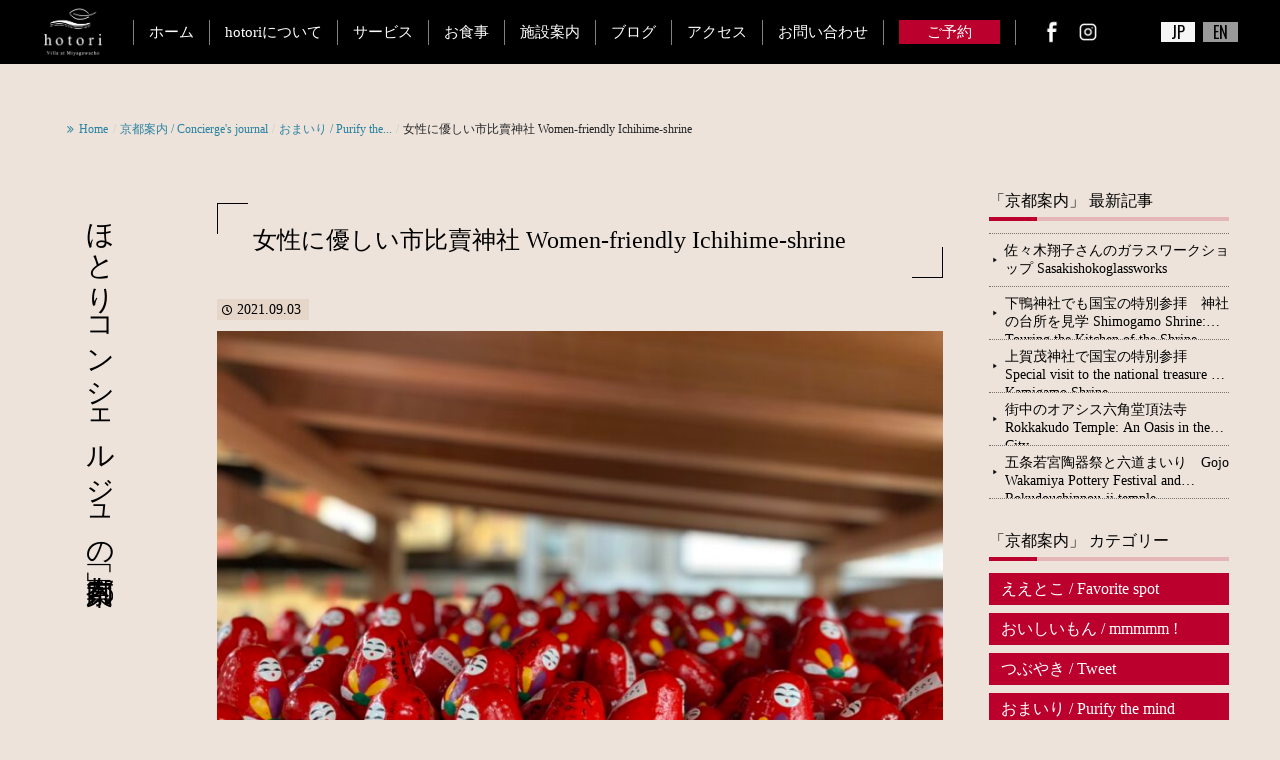

--- FILE ---
content_type: text/html; charset=UTF-8
request_url: https://hotori.kyoto/%E5%A5%B3%E6%80%A7%E3%81%AB%E5%84%AA%E3%81%97%E3%81%84%E5%B8%82%E6%AF%94%E8%B3%A3%E7%A5%9E%E7%A4%BE-ichihime-shrine/
body_size: 14518
content:
<!DOCTYPE html>
<html lang="ja">
<head>
<!-- Global site tag (gtag.js) - Google Analytics -->
<script async src="https://www.googletagmanager.com/gtag/js?id=UA-172750526-1"></script>
<script>
  window.dataLayer = window.dataLayer || [];
  function gtag(){dataLayer.push(arguments);}
  gtag('js', new Date());
  gtag('config', 'UA-172750526-1');
</script>
<meta charset="utf-8">
<meta name="keywords" content="" />
<meta name="description" content="" />
<meta name="viewport" content="width=device-width, initial-scale=1" />
<meta name="format-detection" content="telephone=no">
<title>女性に優しい市比賣神社  Women-friendly Ichihime-shrine | 京都市東山区。コンシェルジュ付き貸切りヴィラ｜宮川町ほとり</title>
<meta name='robots' content='max-image-preview:large' />
<link rel="alternate" title="oEmbed (JSON)" type="application/json+oembed" href="https://hotori.kyoto/wp-json/oembed/1.0/embed?url=https%3A%2F%2Fhotori.kyoto%2F%25e5%25a5%25b3%25e6%2580%25a7%25e3%2581%25ab%25e5%2584%25aa%25e3%2581%2597%25e3%2581%2584%25e5%25b8%2582%25e6%25af%2594%25e8%25b3%25a3%25e7%25a5%259e%25e7%25a4%25be-ichihime-shrine%2F" />
<link rel="alternate" title="oEmbed (XML)" type="text/xml+oembed" href="https://hotori.kyoto/wp-json/oembed/1.0/embed?url=https%3A%2F%2Fhotori.kyoto%2F%25e5%25a5%25b3%25e6%2580%25a7%25e3%2581%25ab%25e5%2584%25aa%25e3%2581%2597%25e3%2581%2584%25e5%25b8%2582%25e6%25af%2594%25e8%25b3%25a3%25e7%25a5%259e%25e7%25a4%25be-ichihime-shrine%2F&#038;format=xml" />

<!-- SEO SIMPLE PACK 3.6.2 -->
<meta name="description" content="【市比賣神社】 商売繁盛と女性の厄除け、女性全ての願い事にご利益があります。 マンションに組み込まれたようなエントランスに、初めて行ったときには驚きました。 敷地はこじんまりしていますが、一歩足を踏み入れると空気が澄んでいるように感じます。">
<meta name="keywords" content="京都,町屋,町家,ホテル,旅館,宿泊,一棟貸し,貸切,ヴィラ,祇園,宮川町,鴨川,長期滞在,kyoto,villa,vacation rental,wholehouse rental,machiya,gion,hotel,ryokan,hotori">
<link rel="canonical" href="https://hotori.kyoto/%e5%a5%b3%e6%80%a7%e3%81%ab%e5%84%aa%e3%81%97%e3%81%84%e5%b8%82%e6%af%94%e8%b3%a3%e7%a5%9e%e7%a4%be-ichihime-shrine/">
<meta property="og:locale" content="ja_JP">
<meta property="og:type" content="article">
<meta property="og:image" content="https://hotori.kyoto/newsite/wp-content/uploads/2022/02/いちひめダルマ.jpg">
<meta property="og:title" content="女性に優しい市比賣神社  Women-friendly Ichihime-shrine | 京都市東山区。コンシェルジュ付き貸切りヴィラ｜宮川町ほとり">
<meta property="og:description" content="【市比賣神社】 商売繁盛と女性の厄除け、女性全ての願い事にご利益があります。 マンションに組み込まれたようなエントランスに、初めて行ったときには驚きました。 敷地はこじんまりしていますが、一歩足を踏み入れると空気が澄んでいるように感じます。">
<meta property="og:url" content="https://hotori.kyoto/%e5%a5%b3%e6%80%a7%e3%81%ab%e5%84%aa%e3%81%97%e3%81%84%e5%b8%82%e6%af%94%e8%b3%a3%e7%a5%9e%e7%a4%be-ichihime-shrine/">
<meta property="og:site_name" content="京都市東山区。コンシェルジュ付き貸切りヴィラ｜宮川町ほとり">
<meta name="twitter:card" content="summary_large_image">
<!-- Google Analytics (gtag.js) -->
<script async src="https://www.googletagmanager.com/gtag/js?id=G-4X5BBT34KQ"></script>
<script>
	window.dataLayer = window.dataLayer || [];
	function gtag(){dataLayer.push(arguments);}
	gtag("js", new Date());
	gtag("config", "G-4X5BBT34KQ");
</script>
	<!-- / SEO SIMPLE PACK -->

<style id='wp-img-auto-sizes-contain-inline-css' type='text/css'>
img:is([sizes=auto i],[sizes^="auto," i]){contain-intrinsic-size:3000px 1500px}
/*# sourceURL=wp-img-auto-sizes-contain-inline-css */
</style>
<style id='wp-emoji-styles-inline-css' type='text/css'>

	img.wp-smiley, img.emoji {
		display: inline !important;
		border: none !important;
		box-shadow: none !important;
		height: 1em !important;
		width: 1em !important;
		margin: 0 0.07em !important;
		vertical-align: -0.1em !important;
		background: none !important;
		padding: 0 !important;
	}
/*# sourceURL=wp-emoji-styles-inline-css */
</style>
<style id='wp-block-library-inline-css' type='text/css'>
:root{--wp-block-synced-color:#7a00df;--wp-block-synced-color--rgb:122,0,223;--wp-bound-block-color:var(--wp-block-synced-color);--wp-editor-canvas-background:#ddd;--wp-admin-theme-color:#007cba;--wp-admin-theme-color--rgb:0,124,186;--wp-admin-theme-color-darker-10:#006ba1;--wp-admin-theme-color-darker-10--rgb:0,107,160.5;--wp-admin-theme-color-darker-20:#005a87;--wp-admin-theme-color-darker-20--rgb:0,90,135;--wp-admin-border-width-focus:2px}@media (min-resolution:192dpi){:root{--wp-admin-border-width-focus:1.5px}}.wp-element-button{cursor:pointer}:root .has-very-light-gray-background-color{background-color:#eee}:root .has-very-dark-gray-background-color{background-color:#313131}:root .has-very-light-gray-color{color:#eee}:root .has-very-dark-gray-color{color:#313131}:root .has-vivid-green-cyan-to-vivid-cyan-blue-gradient-background{background:linear-gradient(135deg,#00d084,#0693e3)}:root .has-purple-crush-gradient-background{background:linear-gradient(135deg,#34e2e4,#4721fb 50%,#ab1dfe)}:root .has-hazy-dawn-gradient-background{background:linear-gradient(135deg,#faaca8,#dad0ec)}:root .has-subdued-olive-gradient-background{background:linear-gradient(135deg,#fafae1,#67a671)}:root .has-atomic-cream-gradient-background{background:linear-gradient(135deg,#fdd79a,#004a59)}:root .has-nightshade-gradient-background{background:linear-gradient(135deg,#330968,#31cdcf)}:root .has-midnight-gradient-background{background:linear-gradient(135deg,#020381,#2874fc)}:root{--wp--preset--font-size--normal:16px;--wp--preset--font-size--huge:42px}.has-regular-font-size{font-size:1em}.has-larger-font-size{font-size:2.625em}.has-normal-font-size{font-size:var(--wp--preset--font-size--normal)}.has-huge-font-size{font-size:var(--wp--preset--font-size--huge)}.has-text-align-center{text-align:center}.has-text-align-left{text-align:left}.has-text-align-right{text-align:right}.has-fit-text{white-space:nowrap!important}#end-resizable-editor-section{display:none}.aligncenter{clear:both}.items-justified-left{justify-content:flex-start}.items-justified-center{justify-content:center}.items-justified-right{justify-content:flex-end}.items-justified-space-between{justify-content:space-between}.screen-reader-text{border:0;clip-path:inset(50%);height:1px;margin:-1px;overflow:hidden;padding:0;position:absolute;width:1px;word-wrap:normal!important}.screen-reader-text:focus{background-color:#ddd;clip-path:none;color:#444;display:block;font-size:1em;height:auto;left:5px;line-height:normal;padding:15px 23px 14px;text-decoration:none;top:5px;width:auto;z-index:100000}html :where(.has-border-color){border-style:solid}html :where([style*=border-top-color]){border-top-style:solid}html :where([style*=border-right-color]){border-right-style:solid}html :where([style*=border-bottom-color]){border-bottom-style:solid}html :where([style*=border-left-color]){border-left-style:solid}html :where([style*=border-width]){border-style:solid}html :where([style*=border-top-width]){border-top-style:solid}html :where([style*=border-right-width]){border-right-style:solid}html :where([style*=border-bottom-width]){border-bottom-style:solid}html :where([style*=border-left-width]){border-left-style:solid}html :where(img[class*=wp-image-]){height:auto;max-width:100%}:where(figure){margin:0 0 1em}html :where(.is-position-sticky){--wp-admin--admin-bar--position-offset:var(--wp-admin--admin-bar--height,0px)}@media screen and (max-width:600px){html :where(.is-position-sticky){--wp-admin--admin-bar--position-offset:0px}}

/*# sourceURL=wp-block-library-inline-css */
</style><style id='wp-block-image-inline-css' type='text/css'>
.wp-block-image>a,.wp-block-image>figure>a{display:inline-block}.wp-block-image img{box-sizing:border-box;height:auto;max-width:100%;vertical-align:bottom}@media not (prefers-reduced-motion){.wp-block-image img.hide{visibility:hidden}.wp-block-image img.show{animation:show-content-image .4s}}.wp-block-image[style*=border-radius] img,.wp-block-image[style*=border-radius]>a{border-radius:inherit}.wp-block-image.has-custom-border img{box-sizing:border-box}.wp-block-image.aligncenter{text-align:center}.wp-block-image.alignfull>a,.wp-block-image.alignwide>a{width:100%}.wp-block-image.alignfull img,.wp-block-image.alignwide img{height:auto;width:100%}.wp-block-image .aligncenter,.wp-block-image .alignleft,.wp-block-image .alignright,.wp-block-image.aligncenter,.wp-block-image.alignleft,.wp-block-image.alignright{display:table}.wp-block-image .aligncenter>figcaption,.wp-block-image .alignleft>figcaption,.wp-block-image .alignright>figcaption,.wp-block-image.aligncenter>figcaption,.wp-block-image.alignleft>figcaption,.wp-block-image.alignright>figcaption{caption-side:bottom;display:table-caption}.wp-block-image .alignleft{float:left;margin:.5em 1em .5em 0}.wp-block-image .alignright{float:right;margin:.5em 0 .5em 1em}.wp-block-image .aligncenter{margin-left:auto;margin-right:auto}.wp-block-image :where(figcaption){margin-bottom:1em;margin-top:.5em}.wp-block-image.is-style-circle-mask img{border-radius:9999px}@supports ((-webkit-mask-image:none) or (mask-image:none)) or (-webkit-mask-image:none){.wp-block-image.is-style-circle-mask img{border-radius:0;-webkit-mask-image:url('data:image/svg+xml;utf8,<svg viewBox="0 0 100 100" xmlns="http://www.w3.org/2000/svg"><circle cx="50" cy="50" r="50"/></svg>');mask-image:url('data:image/svg+xml;utf8,<svg viewBox="0 0 100 100" xmlns="http://www.w3.org/2000/svg"><circle cx="50" cy="50" r="50"/></svg>');mask-mode:alpha;-webkit-mask-position:center;mask-position:center;-webkit-mask-repeat:no-repeat;mask-repeat:no-repeat;-webkit-mask-size:contain;mask-size:contain}}:root :where(.wp-block-image.is-style-rounded img,.wp-block-image .is-style-rounded img){border-radius:9999px}.wp-block-image figure{margin:0}.wp-lightbox-container{display:flex;flex-direction:column;position:relative}.wp-lightbox-container img{cursor:zoom-in}.wp-lightbox-container img:hover+button{opacity:1}.wp-lightbox-container button{align-items:center;backdrop-filter:blur(16px) saturate(180%);background-color:#5a5a5a40;border:none;border-radius:4px;cursor:zoom-in;display:flex;height:20px;justify-content:center;opacity:0;padding:0;position:absolute;right:16px;text-align:center;top:16px;width:20px;z-index:100}@media not (prefers-reduced-motion){.wp-lightbox-container button{transition:opacity .2s ease}}.wp-lightbox-container button:focus-visible{outline:3px auto #5a5a5a40;outline:3px auto -webkit-focus-ring-color;outline-offset:3px}.wp-lightbox-container button:hover{cursor:pointer;opacity:1}.wp-lightbox-container button:focus{opacity:1}.wp-lightbox-container button:focus,.wp-lightbox-container button:hover,.wp-lightbox-container button:not(:hover):not(:active):not(.has-background){background-color:#5a5a5a40;border:none}.wp-lightbox-overlay{box-sizing:border-box;cursor:zoom-out;height:100vh;left:0;overflow:hidden;position:fixed;top:0;visibility:hidden;width:100%;z-index:100000}.wp-lightbox-overlay .close-button{align-items:center;cursor:pointer;display:flex;justify-content:center;min-height:40px;min-width:40px;padding:0;position:absolute;right:calc(env(safe-area-inset-right) + 16px);top:calc(env(safe-area-inset-top) + 16px);z-index:5000000}.wp-lightbox-overlay .close-button:focus,.wp-lightbox-overlay .close-button:hover,.wp-lightbox-overlay .close-button:not(:hover):not(:active):not(.has-background){background:none;border:none}.wp-lightbox-overlay .lightbox-image-container{height:var(--wp--lightbox-container-height);left:50%;overflow:hidden;position:absolute;top:50%;transform:translate(-50%,-50%);transform-origin:top left;width:var(--wp--lightbox-container-width);z-index:9999999999}.wp-lightbox-overlay .wp-block-image{align-items:center;box-sizing:border-box;display:flex;height:100%;justify-content:center;margin:0;position:relative;transform-origin:0 0;width:100%;z-index:3000000}.wp-lightbox-overlay .wp-block-image img{height:var(--wp--lightbox-image-height);min-height:var(--wp--lightbox-image-height);min-width:var(--wp--lightbox-image-width);width:var(--wp--lightbox-image-width)}.wp-lightbox-overlay .wp-block-image figcaption{display:none}.wp-lightbox-overlay button{background:none;border:none}.wp-lightbox-overlay .scrim{background-color:#fff;height:100%;opacity:.9;position:absolute;width:100%;z-index:2000000}.wp-lightbox-overlay.active{visibility:visible}@media not (prefers-reduced-motion){.wp-lightbox-overlay.active{animation:turn-on-visibility .25s both}.wp-lightbox-overlay.active img{animation:turn-on-visibility .35s both}.wp-lightbox-overlay.show-closing-animation:not(.active){animation:turn-off-visibility .35s both}.wp-lightbox-overlay.show-closing-animation:not(.active) img{animation:turn-off-visibility .25s both}.wp-lightbox-overlay.zoom.active{animation:none;opacity:1;visibility:visible}.wp-lightbox-overlay.zoom.active .lightbox-image-container{animation:lightbox-zoom-in .4s}.wp-lightbox-overlay.zoom.active .lightbox-image-container img{animation:none}.wp-lightbox-overlay.zoom.active .scrim{animation:turn-on-visibility .4s forwards}.wp-lightbox-overlay.zoom.show-closing-animation:not(.active){animation:none}.wp-lightbox-overlay.zoom.show-closing-animation:not(.active) .lightbox-image-container{animation:lightbox-zoom-out .4s}.wp-lightbox-overlay.zoom.show-closing-animation:not(.active) .lightbox-image-container img{animation:none}.wp-lightbox-overlay.zoom.show-closing-animation:not(.active) .scrim{animation:turn-off-visibility .4s forwards}}@keyframes show-content-image{0%{visibility:hidden}99%{visibility:hidden}to{visibility:visible}}@keyframes turn-on-visibility{0%{opacity:0}to{opacity:1}}@keyframes turn-off-visibility{0%{opacity:1;visibility:visible}99%{opacity:0;visibility:visible}to{opacity:0;visibility:hidden}}@keyframes lightbox-zoom-in{0%{transform:translate(calc((-100vw + var(--wp--lightbox-scrollbar-width))/2 + var(--wp--lightbox-initial-left-position)),calc(-50vh + var(--wp--lightbox-initial-top-position))) scale(var(--wp--lightbox-scale))}to{transform:translate(-50%,-50%) scale(1)}}@keyframes lightbox-zoom-out{0%{transform:translate(-50%,-50%) scale(1);visibility:visible}99%{visibility:visible}to{transform:translate(calc((-100vw + var(--wp--lightbox-scrollbar-width))/2 + var(--wp--lightbox-initial-left-position)),calc(-50vh + var(--wp--lightbox-initial-top-position))) scale(var(--wp--lightbox-scale));visibility:hidden}}
/*# sourceURL=https://hotori.kyoto/newsite/wp-includes/blocks/image/style.min.css */
</style>
<style id='wp-block-paragraph-inline-css' type='text/css'>
.is-small-text{font-size:.875em}.is-regular-text{font-size:1em}.is-large-text{font-size:2.25em}.is-larger-text{font-size:3em}.has-drop-cap:not(:focus):first-letter{float:left;font-size:8.4em;font-style:normal;font-weight:100;line-height:.68;margin:.05em .1em 0 0;text-transform:uppercase}body.rtl .has-drop-cap:not(:focus):first-letter{float:none;margin-left:.1em}p.has-drop-cap.has-background{overflow:hidden}:root :where(p.has-background){padding:1.25em 2.375em}:where(p.has-text-color:not(.has-link-color)) a{color:inherit}p.has-text-align-left[style*="writing-mode:vertical-lr"],p.has-text-align-right[style*="writing-mode:vertical-rl"]{rotate:180deg}
/*# sourceURL=https://hotori.kyoto/newsite/wp-includes/blocks/paragraph/style.min.css */
</style>
<style id='global-styles-inline-css' type='text/css'>
:root{--wp--preset--aspect-ratio--square: 1;--wp--preset--aspect-ratio--4-3: 4/3;--wp--preset--aspect-ratio--3-4: 3/4;--wp--preset--aspect-ratio--3-2: 3/2;--wp--preset--aspect-ratio--2-3: 2/3;--wp--preset--aspect-ratio--16-9: 16/9;--wp--preset--aspect-ratio--9-16: 9/16;--wp--preset--color--black: #000000;--wp--preset--color--cyan-bluish-gray: #abb8c3;--wp--preset--color--white: #ffffff;--wp--preset--color--pale-pink: #f78da7;--wp--preset--color--vivid-red: #cf2e2e;--wp--preset--color--luminous-vivid-orange: #ff6900;--wp--preset--color--luminous-vivid-amber: #fcb900;--wp--preset--color--light-green-cyan: #7bdcb5;--wp--preset--color--vivid-green-cyan: #00d084;--wp--preset--color--pale-cyan-blue: #8ed1fc;--wp--preset--color--vivid-cyan-blue: #0693e3;--wp--preset--color--vivid-purple: #9b51e0;--wp--preset--gradient--vivid-cyan-blue-to-vivid-purple: linear-gradient(135deg,rgb(6,147,227) 0%,rgb(155,81,224) 100%);--wp--preset--gradient--light-green-cyan-to-vivid-green-cyan: linear-gradient(135deg,rgb(122,220,180) 0%,rgb(0,208,130) 100%);--wp--preset--gradient--luminous-vivid-amber-to-luminous-vivid-orange: linear-gradient(135deg,rgb(252,185,0) 0%,rgb(255,105,0) 100%);--wp--preset--gradient--luminous-vivid-orange-to-vivid-red: linear-gradient(135deg,rgb(255,105,0) 0%,rgb(207,46,46) 100%);--wp--preset--gradient--very-light-gray-to-cyan-bluish-gray: linear-gradient(135deg,rgb(238,238,238) 0%,rgb(169,184,195) 100%);--wp--preset--gradient--cool-to-warm-spectrum: linear-gradient(135deg,rgb(74,234,220) 0%,rgb(151,120,209) 20%,rgb(207,42,186) 40%,rgb(238,44,130) 60%,rgb(251,105,98) 80%,rgb(254,248,76) 100%);--wp--preset--gradient--blush-light-purple: linear-gradient(135deg,rgb(255,206,236) 0%,rgb(152,150,240) 100%);--wp--preset--gradient--blush-bordeaux: linear-gradient(135deg,rgb(254,205,165) 0%,rgb(254,45,45) 50%,rgb(107,0,62) 100%);--wp--preset--gradient--luminous-dusk: linear-gradient(135deg,rgb(255,203,112) 0%,rgb(199,81,192) 50%,rgb(65,88,208) 100%);--wp--preset--gradient--pale-ocean: linear-gradient(135deg,rgb(255,245,203) 0%,rgb(182,227,212) 50%,rgb(51,167,181) 100%);--wp--preset--gradient--electric-grass: linear-gradient(135deg,rgb(202,248,128) 0%,rgb(113,206,126) 100%);--wp--preset--gradient--midnight: linear-gradient(135deg,rgb(2,3,129) 0%,rgb(40,116,252) 100%);--wp--preset--font-size--small: 13px;--wp--preset--font-size--medium: 20px;--wp--preset--font-size--large: 36px;--wp--preset--font-size--x-large: 42px;--wp--preset--spacing--20: 0.44rem;--wp--preset--spacing--30: 0.67rem;--wp--preset--spacing--40: 1rem;--wp--preset--spacing--50: 1.5rem;--wp--preset--spacing--60: 2.25rem;--wp--preset--spacing--70: 3.38rem;--wp--preset--spacing--80: 5.06rem;--wp--preset--shadow--natural: 6px 6px 9px rgba(0, 0, 0, 0.2);--wp--preset--shadow--deep: 12px 12px 50px rgba(0, 0, 0, 0.4);--wp--preset--shadow--sharp: 6px 6px 0px rgba(0, 0, 0, 0.2);--wp--preset--shadow--outlined: 6px 6px 0px -3px rgb(255, 255, 255), 6px 6px rgb(0, 0, 0);--wp--preset--shadow--crisp: 6px 6px 0px rgb(0, 0, 0);}:where(.is-layout-flex){gap: 0.5em;}:where(.is-layout-grid){gap: 0.5em;}body .is-layout-flex{display: flex;}.is-layout-flex{flex-wrap: wrap;align-items: center;}.is-layout-flex > :is(*, div){margin: 0;}body .is-layout-grid{display: grid;}.is-layout-grid > :is(*, div){margin: 0;}:where(.wp-block-columns.is-layout-flex){gap: 2em;}:where(.wp-block-columns.is-layout-grid){gap: 2em;}:where(.wp-block-post-template.is-layout-flex){gap: 1.25em;}:where(.wp-block-post-template.is-layout-grid){gap: 1.25em;}.has-black-color{color: var(--wp--preset--color--black) !important;}.has-cyan-bluish-gray-color{color: var(--wp--preset--color--cyan-bluish-gray) !important;}.has-white-color{color: var(--wp--preset--color--white) !important;}.has-pale-pink-color{color: var(--wp--preset--color--pale-pink) !important;}.has-vivid-red-color{color: var(--wp--preset--color--vivid-red) !important;}.has-luminous-vivid-orange-color{color: var(--wp--preset--color--luminous-vivid-orange) !important;}.has-luminous-vivid-amber-color{color: var(--wp--preset--color--luminous-vivid-amber) !important;}.has-light-green-cyan-color{color: var(--wp--preset--color--light-green-cyan) !important;}.has-vivid-green-cyan-color{color: var(--wp--preset--color--vivid-green-cyan) !important;}.has-pale-cyan-blue-color{color: var(--wp--preset--color--pale-cyan-blue) !important;}.has-vivid-cyan-blue-color{color: var(--wp--preset--color--vivid-cyan-blue) !important;}.has-vivid-purple-color{color: var(--wp--preset--color--vivid-purple) !important;}.has-black-background-color{background-color: var(--wp--preset--color--black) !important;}.has-cyan-bluish-gray-background-color{background-color: var(--wp--preset--color--cyan-bluish-gray) !important;}.has-white-background-color{background-color: var(--wp--preset--color--white) !important;}.has-pale-pink-background-color{background-color: var(--wp--preset--color--pale-pink) !important;}.has-vivid-red-background-color{background-color: var(--wp--preset--color--vivid-red) !important;}.has-luminous-vivid-orange-background-color{background-color: var(--wp--preset--color--luminous-vivid-orange) !important;}.has-luminous-vivid-amber-background-color{background-color: var(--wp--preset--color--luminous-vivid-amber) !important;}.has-light-green-cyan-background-color{background-color: var(--wp--preset--color--light-green-cyan) !important;}.has-vivid-green-cyan-background-color{background-color: var(--wp--preset--color--vivid-green-cyan) !important;}.has-pale-cyan-blue-background-color{background-color: var(--wp--preset--color--pale-cyan-blue) !important;}.has-vivid-cyan-blue-background-color{background-color: var(--wp--preset--color--vivid-cyan-blue) !important;}.has-vivid-purple-background-color{background-color: var(--wp--preset--color--vivid-purple) !important;}.has-black-border-color{border-color: var(--wp--preset--color--black) !important;}.has-cyan-bluish-gray-border-color{border-color: var(--wp--preset--color--cyan-bluish-gray) !important;}.has-white-border-color{border-color: var(--wp--preset--color--white) !important;}.has-pale-pink-border-color{border-color: var(--wp--preset--color--pale-pink) !important;}.has-vivid-red-border-color{border-color: var(--wp--preset--color--vivid-red) !important;}.has-luminous-vivid-orange-border-color{border-color: var(--wp--preset--color--luminous-vivid-orange) !important;}.has-luminous-vivid-amber-border-color{border-color: var(--wp--preset--color--luminous-vivid-amber) !important;}.has-light-green-cyan-border-color{border-color: var(--wp--preset--color--light-green-cyan) !important;}.has-vivid-green-cyan-border-color{border-color: var(--wp--preset--color--vivid-green-cyan) !important;}.has-pale-cyan-blue-border-color{border-color: var(--wp--preset--color--pale-cyan-blue) !important;}.has-vivid-cyan-blue-border-color{border-color: var(--wp--preset--color--vivid-cyan-blue) !important;}.has-vivid-purple-border-color{border-color: var(--wp--preset--color--vivid-purple) !important;}.has-vivid-cyan-blue-to-vivid-purple-gradient-background{background: var(--wp--preset--gradient--vivid-cyan-blue-to-vivid-purple) !important;}.has-light-green-cyan-to-vivid-green-cyan-gradient-background{background: var(--wp--preset--gradient--light-green-cyan-to-vivid-green-cyan) !important;}.has-luminous-vivid-amber-to-luminous-vivid-orange-gradient-background{background: var(--wp--preset--gradient--luminous-vivid-amber-to-luminous-vivid-orange) !important;}.has-luminous-vivid-orange-to-vivid-red-gradient-background{background: var(--wp--preset--gradient--luminous-vivid-orange-to-vivid-red) !important;}.has-very-light-gray-to-cyan-bluish-gray-gradient-background{background: var(--wp--preset--gradient--very-light-gray-to-cyan-bluish-gray) !important;}.has-cool-to-warm-spectrum-gradient-background{background: var(--wp--preset--gradient--cool-to-warm-spectrum) !important;}.has-blush-light-purple-gradient-background{background: var(--wp--preset--gradient--blush-light-purple) !important;}.has-blush-bordeaux-gradient-background{background: var(--wp--preset--gradient--blush-bordeaux) !important;}.has-luminous-dusk-gradient-background{background: var(--wp--preset--gradient--luminous-dusk) !important;}.has-pale-ocean-gradient-background{background: var(--wp--preset--gradient--pale-ocean) !important;}.has-electric-grass-gradient-background{background: var(--wp--preset--gradient--electric-grass) !important;}.has-midnight-gradient-background{background: var(--wp--preset--gradient--midnight) !important;}.has-small-font-size{font-size: var(--wp--preset--font-size--small) !important;}.has-medium-font-size{font-size: var(--wp--preset--font-size--medium) !important;}.has-large-font-size{font-size: var(--wp--preset--font-size--large) !important;}.has-x-large-font-size{font-size: var(--wp--preset--font-size--x-large) !important;}
/*# sourceURL=global-styles-inline-css */
</style>

<style id='classic-theme-styles-inline-css' type='text/css'>
/*! This file is auto-generated */
.wp-block-button__link{color:#fff;background-color:#32373c;border-radius:9999px;box-shadow:none;text-decoration:none;padding:calc(.667em + 2px) calc(1.333em + 2px);font-size:1.125em}.wp-block-file__button{background:#32373c;color:#fff;text-decoration:none}
/*# sourceURL=/wp-includes/css/classic-themes.min.css */
</style>
<link rel='stylesheet' id='flexy-breadcrumb-css' href='https://hotori.kyoto/newsite/wp-content/plugins/flexy-breadcrumb/public/css/flexy-breadcrumb-public.css?ver=1.2.1' type='text/css' media='all' />
<link rel='stylesheet' id='flexy-breadcrumb-font-awesome-css' href='https://hotori.kyoto/newsite/wp-content/plugins/flexy-breadcrumb/public/css/font-awesome.min.css?ver=4.7.0' type='text/css' media='all' />
<link rel='stylesheet' id='wp-pagenavi-css' href='https://hotori.kyoto/newsite/wp-content/plugins/wp-pagenavi/pagenavi-css.css?ver=2.70' type='text/css' media='all' />
<script type="text/javascript" src="https://hotori.kyoto/newsite/wp-includes/js/jquery/jquery.min.js?ver=3.7.1" id="jquery-core-js"></script>
<script type="text/javascript" src="https://hotori.kyoto/newsite/wp-includes/js/jquery/jquery-migrate.min.js?ver=3.4.1" id="jquery-migrate-js"></script>
<link rel="https://api.w.org/" href="https://hotori.kyoto/wp-json/" /><link rel="alternate" title="JSON" type="application/json" href="https://hotori.kyoto/wp-json/wp/v2/posts/796" />
            <style type="text/css">              
                
                /* Background color */
                .fbc-page .fbc-wrap .fbc-items {
                    background-color: ;
                }
                /* Items font size */
                .fbc-page .fbc-wrap .fbc-items li {
                    font-size: 12px;
                }
                
                /* Items' link color */
                .fbc-page .fbc-wrap .fbc-items li a {
                    color: #2a83a2;                    
                }
                
                /* Seprator color */
                .fbc-page .fbc-wrap .fbc-items li .fbc-separator {
                    color: #cccccc;
                }
                
                /* Active item & end-text color */
                .fbc-page .fbc-wrap .fbc-items li.active span,
                .fbc-page .fbc-wrap .fbc-items li .fbc-end-text {
                    color: #27272a;
                    font-size: 12px;
                }
            </style>

            <link rel="shortcut icon" href="/favicon03.ico">
<link rel="stylesheet" href="https://hotori.kyoto/newsite/wp-content/themes/hotori_new/css/aos.css">
<link rel="stylesheet" href="https://hotori.kyoto/newsite/wp-content/themes/hotori_new/jquery.bxslider.css" />
<link type="text/css" rel="stylesheet" href="https://hotori.kyoto/newsite/wp-content/themes/hotori_new/style.css?1766772427" />
<link rel="preconnect" href="https://fonts.googleapis.com">
<link rel="preconnect" href="https://fonts.gstatic.com" crossorigin>
<link href="https://fonts.googleapis.com/css2?family=Libre+Caslon+Text&display=swap" rel="stylesheet">
<link href="https://fonts.googleapis.com/css2?family=Oswald:wght@300;400&display=swap" rel="stylesheet">
</head>

<body id="under">

<header id="header">
<h1 class="logo"><a href="https://hotori.kyoto"><img src="https://hotori.kyoto/newsite/wp-content/themes/hotori_new/image/logo.png" alt="宮川町ほとり" /></a></h1>

<div class="h_box">
<div class="h_inner pc">
<div class="logo02"><a href="https://hotori.kyoto"><img src="https://hotori.kyoto/newsite/wp-content/themes/hotori_new/image/logo02.png" alt="宮川町ほとり" /></a></div>
<ul class="lang">
<li class="active"><a href="https://hotori.kyoto">JP</a></li>
<li><a href="https://hotori.kyoto/en">EN</a></li>
</ul>
<ul class="g_nav">
<li><a href="https://hotori.kyoto">ホーム</a></li>
<li><a href="https://hotori.kyoto/about">hotoriについて</a></li>
<li><a href="https://hotori.kyoto/service">サービス</a></li>
<li><a href="https://hotori.kyoto/meal">お食事</a></li>
<li><a href="https://hotori.kyoto/facility">施設案内</a></li>
<li><a href="https://hotori.kyoto/blog">ブログ</a></li>
<li><a href="https://hotori.kyoto/access">アクセス</a></li>
<li><a href="https://hotori.kyoto/contact">お問い合わせ</a></li>
<li><a href="https://hotori.kyoto/reserve"><span>ご予約</span></a></li>
<li><a href="https://www.facebook.com/宮川町-hotori-105112091038999/?modal=admin_todo_tour" target="_blank"><img src="https://hotori.kyoto/newsite/wp-content/themes/hotori_new/image/facebook.png" alt="Facebook" /></a></li>
<li><a href="https://www.instagram.com/hotori.kyoto/?hl=ja" target="_blank"><img src="https://hotori.kyoto/newsite/wp-content/themes/hotori_new/image/instagram.png" alt="Instagram" /></a></li>
</ul>
</div>

<div class="h_inner tab sp">
<div class="logo03"><a href="https://hotori.kyoto"><img src="https://hotori.kyoto/newsite/wp-content/themes/hotori_new/image/logo02.png" alt="宮川町ほとり" /></a></div>
<!--
<p class="mail"><a href="contact.html"><img src="https://hotori.kyoto/newsite/wp-content/themes/hotori_new/image/sp_mail.png" alt="お問い合わせ"></a></p>
-->
<p id="menuWrap"><a id="menu"><span id="menuBtn"></span><span class="menu">MENU</span></a></p>
<div class="panel">
<ul class="g_nav">
<li><a href="https://hotori.kyoto">ホーム</a></li>
<li><a href="https://hotori.kyoto/about">hotoriについて</a></li>
<li><a href="https://hotori.kyoto/service">サービス</a></li>
<li><a href="https://hotori.kyoto/meal">お食事</a></li>
<li><a href="https://hotori.kyoto/facility">施設案内</a></li>
<li><a href="https://hotori.kyoto/blog">ブログ</a></li>
<li><a href="https://hotori.kyoto/access">アクセス</a></li>
<li><a href="https://hotori.kyoto/contact">お問い合わせ</a></li>
<li><a href="https://hotori.kyoto/reserve"><span>ご予約</span></a></li>
<li><a href="https://www.facebook.com/宮川町-hotori-105112091038999/?modal=admin_todo_tour" target="_blank"><img src="https://hotori.kyoto/newsite/wp-content/themes/hotori_new/image/facebook.png" alt="Facebook" /></a></li>
<li><a href="https://www.instagram.com/hotori.kyoto/?hl=ja" target="_blank"><img src="https://hotori.kyoto/newsite/wp-content/themes/hotori_new/image/instagram.png" alt="Instagram" /></a></li>
</ul>
</div><!-- //.panel -->
</div>
</div><!-- .h_box -->

</header>
	

<div id="wrapper" class="cf">

<div class="mgb01">&nbsp;</div>

<section>
<div class="inner cf">
<div class="breadcrumb">
			<!-- Flexy Breadcrumb -->
			<div class="fbc fbc-page">

				<!-- Breadcrumb wrapper -->
				<div class="fbc-wrap">

					<!-- Ordered list-->
					<ol class="fbc-items" itemscope itemtype="https://schema.org/BreadcrumbList">
						            <li itemprop="itemListElement" itemscope itemtype="https://schema.org/ListItem">
                <span itemprop="name">
                    <!-- Home Link -->
                    <a itemprop="item" href="https://hotori.kyoto">
                    
                                                    <i class="fa fa-angle-double-right" aria-hidden="true"></i>Home                    </a>
                </span>
                <meta itemprop="position" content="1" /><!-- Meta Position-->
             </li><li><span class="fbc-separator">/</span></li><li itemprop="itemListElement" itemscope="" itemtype="https://schema.org/ListItem"><span itemprop="name" title="Category Name"><a itemprop="item" id="12" href="https://hotori.kyoto/category/blog02/" title="京都案内 / Concierge&#039;s journal">京都案内 / Concierge&#039;s journal</a></span><meta itemprop="position" content="2" /></li><li><span class="fbc-separator">/</span></li><li itemprop="itemListElement" itemscope="" itemtype="https://schema.org/ListItem"><span itemprop="name" title="おまいり / Purify the mind"><a itemprop="item" id="16" href="https://hotori.kyoto/category/blog02/%e3%81%8a%e3%81%be%e3%81%84%e3%82%8a-purify-the-mind/" title="おまいり / Purify the mind">おまいり / Purify the...</a></span><meta itemprop="position" content="3" /></li><li><span class="fbc-separator">/</span></li><li class="active" itemprop="itemListElement" itemscope itemtype="https://schema.org/ListItem"><span itemprop="name" title="女性に優しい市比賣神社  Women-friendly Ichihime-shrine">女性に優しい市比賣神社  Women-friendly Ichihime-shrine</span><meta itemprop="position" content="4" /></li>					</ol>
					<div class="clearfix"></div>
				</div>
			</div>
				
</div>
<div id="cont">

<div class="title_block">
<h3 class="tate center02">
ほとりコンシェルジュの<br class="sp02">「京都案内」
</h3>
</div>
<div class="post_block">

										
							<h1 class="tit01"><span>女性に優しい市比賣神社  Women-friendly Ichihime-shrine</span></h1>
							<p class="date"><span>2021.09.03</span></p>
							
<figure class="wp-block-image size-large"><img fetchpriority="high" decoding="async" width="800" height="600" src="https://hotori.kyoto/newsite/wp-content/uploads/2022/02/いちひめダルマ-800x600.jpg" alt="" class="wp-image-797" srcset="https://hotori.kyoto/newsite/wp-content/uploads/2022/02/いちひめダルマ-800x600.jpg 800w, https://hotori.kyoto/newsite/wp-content/uploads/2022/02/いちひめダルマ-480x360.jpg 480w, https://hotori.kyoto/newsite/wp-content/uploads/2022/02/いちひめダルマ-768x576.jpg 768w, https://hotori.kyoto/newsite/wp-content/uploads/2022/02/いちひめダルマ.jpg 1478w" sizes="(max-width: 800px) 100vw, 800px" /></figure>



<figure class="wp-block-image size-medium"><img decoding="async" width="360" height="480" src="https://hotori.kyoto/newsite/wp-content/uploads/2022/02/いちひめ神社-360x480.jpeg" alt="" class="wp-image-798" srcset="https://hotori.kyoto/newsite/wp-content/uploads/2022/02/いちひめ神社-360x480.jpeg 360w, https://hotori.kyoto/newsite/wp-content/uploads/2022/02/いちひめ神社-600x800.jpeg 600w, https://hotori.kyoto/newsite/wp-content/uploads/2022/02/いちひめ神社-768x1024.jpeg 768w, https://hotori.kyoto/newsite/wp-content/uploads/2022/02/いちひめ神社-1152x1536.jpeg 1152w, https://hotori.kyoto/newsite/wp-content/uploads/2022/02/いちひめ神社-1536x2048.jpeg 1536w, https://hotori.kyoto/newsite/wp-content/uploads/2022/02/いちひめ神社-scaled.jpeg 1920w" sizes="(max-width: 360px) 100vw, 360px" /></figure>



<p>【<a href="https://www.ichihime.net/index.html" target="_blank" rel="noreferrer noopener">市比賣神社</a>】</p>



<p>商売繁盛と女性の厄除け、女性全ての願い事にご利益があります。</p>



<p>マンションに組み込まれたようなエントランスに、初めて行ったときには驚きました。</p>



<p>敷地はこじんまりしていますが、一歩足を踏み入れると空気が澄んでいるように感じます。</p>



<p>奥には「天之真名井（あめのまない）」という名水が湧き、かつては歴代天皇の産湯に</p>



<p>使われていたそうです。</p>



<p>真っ赤なおみくじ、姫だるまが沢山井戸の上に並んでいる様子は、カラフルでとてもかわいらしいです。</p>



<p>＊ほとりからは徒歩約10分です</p>



<p>【Ichihime Shrine】</p>



<p>Ichihime Shrine is a shrine that offers blessings for prosperity in business, </p>



<p>protection from bad luck for women, and for all women&#8217;s wishes.  </p>



<p>I was surprised when I went there for the first time that the entrance looked like it was built into an apartment building.  </p>



<p>The site is small, but once you step into the temple, the air seems clearer.  </p>



<p>In the back of the building, there is a famous spring called &#8220;Amano Manai&#8221;, </p>



<p>which was once used as a bath-water for emperors.  </p>



<p>The sight of so many bright red fortunes and princess daruma dolls lined up on the well </p>



<p>is colorful and cute.　*It&#8217;s about a 10-minute walk from hotori.</p>



<p>Mikko</p>
				
										
						
	    <div class="link_nav cf">
		<p class="link_nav_l">&laquo; <a href="https://hotori.kyoto/wolden-woods-kyoto-%e7%9c%9f%e3%81%a3%e7%99%bd%e3%81%84%e3%82%ab%e3%83%95%e3%82%a7%e3%80%80new-experience-at-white-cafe/" rel="prev">真っ白いカフェ Walden Woods Kyoto New experience at White cafe</a></p>
		<p class="link_nav_r"><a href="https://hotori.kyoto/%e9%b4%a8%e5%b7%9d%e3%82%92%e7%9c%ba%e3%82%81%e3%82%8b%e3%82%ab%e3%83%95%e3%82%a7%e3%80%80%e5%b7%9d%e9%96%93%e9%a3%9f%e5%a0%82%e3%80%80cafe-along-the-kamo-river/" rel="next">鴨川を眺めるカフェ　川間食堂　Cafe along the Kamo river</a> &raquo;</p>
	    </div>
</div><!-- //.post_block -->
</div><!-- //#cont -->

<div id="side">
<h3><span>「京都案内」 最新記事</span></h3>
<ul class="side_menu01">
<li>
<a href="https://hotori.kyoto/sasakishokoglassworks/">佐々木翔子さんのガラスワークショップ  Sasakishokoglassworks</a>
</li>
<li>
<a href="https://hotori.kyoto/shimogamo-shrine-touring-the-kitchen-of-the-shrine/">下鴨神社でも国宝の特別参拝　神社の台所を見学 Shimogamo Shrine: Touring the Kitchen of the Shrine</a>
</li>
<li>
<a href="https://hotori.kyoto/kamigamo-shrine/">上賀茂神社で国宝の特別参拝   Special visit to the national treasure at Kamigamo Shrine</a>
</li>
<li>
<a href="https://hotori.kyoto/rokkakudo-temple/">街中のオアシス六角堂頂法寺　Rokkakudo Temple: An Oasis in the City</a>
</li>
<li>
<a href="https://hotori.kyoto/gojo-wakamiya-pottery-festival-and/">五条若宮陶器祭と六道まいり　Gojo Wakamiya Pottery Festival and Rokudouchinnou-ji temple</a>
</li>
</ul>

<h3><span>「京都案内」 カテゴリー</span></h3>
<ul class="cat_menu">
<li><a class="bgskew" href="https://hotori.kyoto/category/blog02/%e3%81%88%e3%81%88%e3%81%a8%e3%81%93-favorite-spot/">ええとこ / Favorite spot</a></li><li><a class="bgskew" href="https://hotori.kyoto/category/blog02/%e3%81%8a%e3%81%84%e3%81%97%e3%81%84%e3%82%82%e3%82%93-mmmmm/">おいしいもん / mmmmm !</a></li><li><a class="bgskew" href="https://hotori.kyoto/category/blog02/%e3%81%a4%e3%81%b6%e3%82%84%e3%81%8d-tweet/">つぶやき / Tweet</a></li><li><a class="bgskew" href="https://hotori.kyoto/category/blog02/%e3%81%8a%e3%81%be%e3%81%84%e3%82%8a-purify-the-mind/">おまいり / Purify the mind</a></li></ul>

<h3><span>「京都案内」 エリア</span></h3>
<ul class="area">
<li><a href='https://hotori.kyoto/tag/around-hotori/'>around hotori</a></li><li><a href='https://hotori.kyoto/tag/central-kyoto/'>Central Kyoto</a></li><li><a href='https://hotori.kyoto/tag/kinkakuji-omuro-uzumasa/'>Kinkakuji &amp; Omuro &amp; Uzumasa</a></li><li><a href='https://hotori.kyoto/tag/kurama-kifune/'>Kurama &amp; Kifune</a></li><li><a href='https://hotori.kyoto/tag/northern-kyoto/'>Northern Kyoto</a></li><li><a href='https://hotori.kyoto/tag/oharayase/'>Ohara&amp;Yase</a></li><li><a href='https://hotori.kyoto/tag/other-prefecture/'>Other prefecture</a></li><li><a href='https://hotori.kyoto/tag/philosophers-path-okazaki-higashiyama/'>Philosopher's path &amp; Okazaki &amp; Higashiyama</a></li><li><a href='https://hotori.kyoto/tag/sagano-arashiyama/'>Sagano &amp; Arashiyama</a></li><li><a href='https://hotori.kyoto/tag/southern-kyoto-tofukuji/'>Southern Kyoto &amp; Tofukuji</a></li><li><a href='https://hotori.kyoto/tag/suburb/'>Suburb</a></li><li><a href='https://hotori.kyoto/tag/uji-fushimi/'>Uji &amp; Fushimi</a></li><li><a href='https://hotori.kyoto/tag/%e3%81%bb%e3%81%a8%e3%82%8a%e3%81%ab%e3%81%a6-at-hotori/'>ほとりにて at hotori</a></li><li><a href='https://hotori.kyoto/tag/%e3%81%bb%e3%81%a8%e3%82%8a%e5%91%a8%e8%be%ba/'>ほとり周辺</a></li><li><a href='https://hotori.kyoto/tag/%e4%ba%ac%e9%83%bd%e8%bf%91%e9%83%8a/'>京都近郊</a></li><li><a href='https://hotori.kyoto/tag/%e4%bb%96%e5%ba%9c%e7%9c%8c/'>他府県</a></li><li><a href='https://hotori.kyoto/tag/%e5%93%b2%e5%ad%a6%e3%81%ae%e9%81%93%e3%83%bb%e5%b2%a1%ef%a8%91%e3%83%bb%e6%9d%b1%e5%b1%b1/'>哲学の道・岡﨑・東山</a></li><li><a href='https://hotori.kyoto/tag/%e5%a4%a7%e5%8e%9f%e3%83%bb%e5%85%ab%e7%80%ac/'>大原・八瀬</a></li><li><a href='https://hotori.kyoto/tag/%e5%a5%88%e8%89%af/'>奈良</a></li><li><a href='https://hotori.kyoto/tag/%e5%ae%87%e6%b2%bb%e3%83%bb%e4%bc%8f%e8%a6%8b/'>宇治・伏見</a></li><li><a href='https://hotori.kyoto/tag/%e5%ae%87%e6%b2%bb%e3%83%bb%e4%bc%8f%e8%a6%8b%e3%80%80ujifushimi/'>宇治・伏見　Uji&amp;Fushimi</a></li><li><a href='https://hotori.kyoto/tag/%e5%b5%af%e5%b3%a8%e9%87%8e%e3%83%bb%e5%b5%90%e5%b1%b1/'>嵯峨野・嵐山</a></li><li><a href='https://hotori.kyoto/tag/%e5%b8%82%e5%86%85%e4%b8%ad%e5%bf%83%e9%83%a8/'>市内中心部</a></li><li><a href='https://hotori.kyoto/tag/%e5%b8%82%e5%86%85%e5%8c%97%e9%83%a8/'>市内北部</a></li><li><a href='https://hotori.kyoto/tag/%e5%b8%82%e5%86%85%e5%8d%97%e9%83%a8%e3%83%bb%e6%9d%b1%e7%a6%8f%e5%af%ba/'>市内南部・東福寺</a></li><li><a href='https://hotori.kyoto/tag/%e8%a5%bf%e9%99%a3%e3%83%bb%e7%b4%ab%e9%87%8e/'>西陣・紫野</a></li><li><a href='https://hotori.kyoto/tag/%e9%87%91%e9%96%a3%e5%af%ba%e3%83%bb%e5%be%a1%e5%ae%a4%e3%83%bb%e5%a4%aa%e7%a7%a6/'>金閣寺・御室・太秦</a></li><li><a href='https://hotori.kyoto/tag/%e9%9e%8d%e9%a6%ac%e3%83%bb%e8%b2%b4%e8%88%b9/'>鞍馬・貴船</a></li></ul>
<h3><span>「京都案内」 バックナンバー</span></h3>
<div class="side-wrap">	


  <select id="backnumber">
    <option>月を選択</option>
        <option value="https://hotori.kyoto/2025/12/?cat=12">
      2025年12月 [1]
        </option>
        <option value="https://hotori.kyoto/2025/10/?cat=12">
      2025年10月 [2]
        </option>
        <option value="https://hotori.kyoto/2025/9/?cat=12">
      2025年9月 [1]
        </option>
        <option value="https://hotori.kyoto/2025/8/?cat=12">
      2025年8月 [1]
        </option>
        <option value="https://hotori.kyoto/2025/7/?cat=12">
      2025年7月 [1]
        </option>
        <option value="https://hotori.kyoto/2025/6/?cat=12">
      2025年6月 [1]
        </option>
        <option value="https://hotori.kyoto/2025/5/?cat=12">
      2025年5月 [1]
        </option>
        <option value="https://hotori.kyoto/2025/4/?cat=12">
      2025年4月 [3]
        </option>
        <option value="https://hotori.kyoto/2025/1/?cat=12">
      2025年1月 [2]
        </option>
        <option value="https://hotori.kyoto/2024/12/?cat=12">
      2024年12月 [1]
        </option>
        <option value="https://hotori.kyoto/2024/11/?cat=12">
      2024年11月 [2]
        </option>
        <option value="https://hotori.kyoto/2024/8/?cat=12">
      2024年8月 [3]
        </option>
        <option value="https://hotori.kyoto/2024/7/?cat=12">
      2024年7月 [4]
        </option>
        <option value="https://hotori.kyoto/2024/6/?cat=12">
      2024年6月 [3]
        </option>
        <option value="https://hotori.kyoto/2024/5/?cat=12">
      2024年5月 [1]
        </option>
        <option value="https://hotori.kyoto/2024/2/?cat=12">
      2024年2月 [3]
        </option>
        <option value="https://hotori.kyoto/2024/1/?cat=12">
      2024年1月 [1]
        </option>
        <option value="https://hotori.kyoto/2023/12/?cat=12">
      2023年12月 [4]
        </option>
        <option value="https://hotori.kyoto/2023/11/?cat=12">
      2023年11月 [1]
        </option>
        <option value="https://hotori.kyoto/2023/10/?cat=12">
      2023年10月 [2]
        </option>
        <option value="https://hotori.kyoto/2023/9/?cat=12">
      2023年9月 [2]
        </option>
        <option value="https://hotori.kyoto/2023/8/?cat=12">
      2023年8月 [2]
        </option>
        <option value="https://hotori.kyoto/2023/7/?cat=12">
      2023年7月 [1]
        </option>
        <option value="https://hotori.kyoto/2023/6/?cat=12">
      2023年6月 [1]
        </option>
        <option value="https://hotori.kyoto/2023/5/?cat=12">
      2023年5月 [2]
        </option>
        <option value="https://hotori.kyoto/2023/3/?cat=12">
      2023年3月 [3]
        </option>
        <option value="https://hotori.kyoto/2023/2/?cat=12">
      2023年2月 [3]
        </option>
        <option value="https://hotori.kyoto/2023/1/?cat=12">
      2023年1月 [1]
        </option>
        <option value="https://hotori.kyoto/2022/12/?cat=12">
      2022年12月 [2]
        </option>
        <option value="https://hotori.kyoto/2022/11/?cat=12">
      2022年11月 [1]
        </option>
        <option value="https://hotori.kyoto/2022/10/?cat=12">
      2022年10月 [2]
        </option>
        <option value="https://hotori.kyoto/2022/9/?cat=12">
      2022年9月 [3]
        </option>
        <option value="https://hotori.kyoto/2022/8/?cat=12">
      2022年8月 [1]
        </option>
        <option value="https://hotori.kyoto/2022/7/?cat=12">
      2022年7月 [5]
        </option>
        <option value="https://hotori.kyoto/2022/6/?cat=12">
      2022年6月 [4]
        </option>
        <option value="https://hotori.kyoto/2022/4/?cat=12">
      2022年4月 [1]
        </option>
        <option value="https://hotori.kyoto/2022/3/?cat=12">
      2022年3月 [3]
        </option>
        <option value="https://hotori.kyoto/2022/2/?cat=12">
      2022年2月 [3]
        </option>
        <option value="https://hotori.kyoto/2022/1/?cat=12">
      2022年1月 [1]
        </option>
        <option value="https://hotori.kyoto/2021/12/?cat=12">
      2021年12月 [1]
        </option>
        <option value="https://hotori.kyoto/2021/11/?cat=12">
      2021年11月 [1]
        </option>
        <option value="https://hotori.kyoto/2021/10/?cat=12">
      2021年10月 [6]
        </option>
        <option value="https://hotori.kyoto/2021/9/?cat=12">
      2021年9月 [5]
        </option>
        <option value="https://hotori.kyoto/2021/8/?cat=12">
      2021年8月 [1]
        </option>
        <option value="https://hotori.kyoto/2021/7/?cat=12">
      2021年7月 [2]
        </option>
        <option value="https://hotori.kyoto/2021/6/?cat=12">
      2021年6月 [3]
        </option>
        <option value="https://hotori.kyoto/2021/5/?cat=12">
      2021年5月 [3]
        </option>
        <option value="https://hotori.kyoto/2021/4/?cat=12">
      2021年4月 [1]
        </option>
        <option value="https://hotori.kyoto/2021/3/?cat=12">
      2021年3月 [3]
        </option>
        <option value="https://hotori.kyoto/2021/2/?cat=12">
      2021年2月 [1]
        </option>
        <option value="https://hotori.kyoto/2021/1/?cat=12">
      2021年1月 [1]
        </option>
        <option value="https://hotori.kyoto/2020/12/?cat=12">
      2020年12月 [5]
        </option>
        <option value="https://hotori.kyoto/2020/11/?cat=12">
      2020年11月 [1]
        </option>
        <option value="https://hotori.kyoto/2020/10/?cat=12">
      2020年10月 [2]
        </option>
        <option value="https://hotori.kyoto/2020/8/?cat=12">
      2020年8月 [2]
        </option>
        <option value="https://hotori.kyoto/2020/7/?cat=12">
      2020年7月 [3]
        </option>
        </select>

</div>
	
<h3><span>記事カテゴリー</span></h3>
<ul class="side_menu01">
<li><a href="https://hotori.kyoto/news">お知らせ</a></li>
<li><a href="https://hotori.kyoto/blog01">ほとりオーナーの「ほとり雑記帳」</a></li>
<li><a href="https://hotori.kyoto/blog02">ほとりコンシェルジュの「京都案内」</a></li>
</ul>
	
</div>

<script type="text/javascript">
 (function() {
  var dropdown = document.getElementById( "backnumber" );
  function onSelectChange() {
    if ( dropdown.options[ dropdown.selectedIndex ].value !== '' ) {
      document.location.href = this.options[ this.selectedIndex ].value;
    }
  }
  dropdown.onchange = onSelectChange;
})();
</script>
</div>	
</section>

</div><!--//#wrapper -->


<footer>
<p class="copyright">Copyright&copy; hotori All Rights Reserved.</p>
</footer>

<div id="pagetop"><a href="#"><img src="https://hotori.kyoto/img/pagetop.png" width="40" height="40" alt="PAGETOP"></a></div>

<style>
.fade-up {
  transform: translate3d(0, -10px, 0);
  transition: 1s;
  opacity: 0;
}
.fade-up.animated {
  transform: translate3d(0, 0, 0);
  opacity: 1;
}
</style>
<script src="https://hotori.kyoto/newsite/wp-content/themes/hotori_new/js/jquery.min.js"></script>
<script src="https://hotori.kyoto/newsite/wp-content/themes/hotori_new/js/scroll_fix.js"></script>
<script src="https://hotori.kyoto/newsite/wp-content/themes/hotori_new/js/scroll.js"></script>
<script src="https://hotori.kyoto/newsite/wp-content/themes/hotori_new/js/script.js"></script>
<script src="https://hotori.kyoto/newsite/wp-content/themes/hotori_new/js/jquery.flexslider.js"></script>
<script src="https://hotori.kyoto/newsite/wp-content/themes/hotori_new/js/jquery.bxslider.min.js"></script>
<script src="https://hotori.kyoto/newsite/wp-content/themes/hotori_new/js/aos.js"></script>
<script>
$(window).on('load scroll', function (){
  var box = $('.fade-up');
  var animated = 'animated';
  box.each(function(){
    var boxOffset = $(this).offset().top;
    var scrollPos = $(window).scrollTop();
    var wh = $(window).height();
    //画面内のどの位置で処理を実行するかで「100」の値を変更
    if(scrollPos > boxOffset - wh + 100 ){
      $(this).addClass(animated);
    }
  });
});
</script>
<script>
  AOS.init({
	offset: 120,
	delay: 0,
	duration: 1600,
	easing: 'ease-in-out',
	once: false,
	mirror: true,
	anchorPlacement: 'center-bottom',
  });
</script>

<script>
    $(window).load(function() {
        $('#mainvisual .flexslider').flexslider({
            animation: "fade",
            animationSpeed: 3000,
            slideshowSpeed: 5000,
            controlNav:false,
            directionNav:false
        });
    });
</script>


<script>
  $(document).ready(function(){
    $('.bxslider').bxSlider({
      responsive: true,
      pager: false,
      controls: false,
      minSlides: 2,
      maxSlides: 6,
      moveSlides: 1,
      slideWidth: 480,
      slideMargin: 0,
	  speed: 1000,
	  easing: 'swing',
      auto: true
    });
  });
</script>

<script>
  $(document).ready(function(){
    $('.bxslider02').bxSlider({
      pager: false,
      controls: false,
      minSlides: 1,
      maxSlides: 1,
      moveSlides: 1,
      slideMargin: 0,
	  speed: 1000,
	  easing: 'swing',
      auto: true
    });
  });
</script>
<script type="text/javascript">
//読み込み時の表示
window_load();

//ウィンドウサイズ変更時に更新
window.onresize = window_load;

//サイズの表示
function window_load() {
	var sW,sH,s;
	sW = window.innerWidth;
	sH = window.innerHeight;

	s = "ウィンドウサイズ：横幅 = " + sW + " / 高さ = " + sH;
	document.getElementById("winsize2").innerHTML = s;
}
</script>
<script type="speculationrules">
{"prefetch":[{"source":"document","where":{"and":[{"href_matches":"/*"},{"not":{"href_matches":["/newsite/wp-*.php","/newsite/wp-admin/*","/newsite/wp-content/uploads/*","/newsite/wp-content/*","/newsite/wp-content/plugins/*","/newsite/wp-content/themes/hotori_new/*","/*\\?(.+)"]}},{"not":{"selector_matches":"a[rel~=\"nofollow\"]"}},{"not":{"selector_matches":".no-prefetch, .no-prefetch a"}}]},"eagerness":"conservative"}]}
</script>
<script type="text/javascript" src="https://hotori.kyoto/newsite/wp-content/plugins/flexy-breadcrumb/public/js/flexy-breadcrumb-public.js?ver=1.2.1" id="flexy-breadcrumb-js"></script>
<script id="wp-emoji-settings" type="application/json">
{"baseUrl":"https://s.w.org/images/core/emoji/17.0.2/72x72/","ext":".png","svgUrl":"https://s.w.org/images/core/emoji/17.0.2/svg/","svgExt":".svg","source":{"concatemoji":"https://hotori.kyoto/newsite/wp-includes/js/wp-emoji-release.min.js?ver=6.9"}}
</script>
<script type="module">
/* <![CDATA[ */
/*! This file is auto-generated */
const a=JSON.parse(document.getElementById("wp-emoji-settings").textContent),o=(window._wpemojiSettings=a,"wpEmojiSettingsSupports"),s=["flag","emoji"];function i(e){try{var t={supportTests:e,timestamp:(new Date).valueOf()};sessionStorage.setItem(o,JSON.stringify(t))}catch(e){}}function c(e,t,n){e.clearRect(0,0,e.canvas.width,e.canvas.height),e.fillText(t,0,0);t=new Uint32Array(e.getImageData(0,0,e.canvas.width,e.canvas.height).data);e.clearRect(0,0,e.canvas.width,e.canvas.height),e.fillText(n,0,0);const a=new Uint32Array(e.getImageData(0,0,e.canvas.width,e.canvas.height).data);return t.every((e,t)=>e===a[t])}function p(e,t){e.clearRect(0,0,e.canvas.width,e.canvas.height),e.fillText(t,0,0);var n=e.getImageData(16,16,1,1);for(let e=0;e<n.data.length;e++)if(0!==n.data[e])return!1;return!0}function u(e,t,n,a){switch(t){case"flag":return n(e,"\ud83c\udff3\ufe0f\u200d\u26a7\ufe0f","\ud83c\udff3\ufe0f\u200b\u26a7\ufe0f")?!1:!n(e,"\ud83c\udde8\ud83c\uddf6","\ud83c\udde8\u200b\ud83c\uddf6")&&!n(e,"\ud83c\udff4\udb40\udc67\udb40\udc62\udb40\udc65\udb40\udc6e\udb40\udc67\udb40\udc7f","\ud83c\udff4\u200b\udb40\udc67\u200b\udb40\udc62\u200b\udb40\udc65\u200b\udb40\udc6e\u200b\udb40\udc67\u200b\udb40\udc7f");case"emoji":return!a(e,"\ud83e\u1fac8")}return!1}function f(e,t,n,a){let r;const o=(r="undefined"!=typeof WorkerGlobalScope&&self instanceof WorkerGlobalScope?new OffscreenCanvas(300,150):document.createElement("canvas")).getContext("2d",{willReadFrequently:!0}),s=(o.textBaseline="top",o.font="600 32px Arial",{});return e.forEach(e=>{s[e]=t(o,e,n,a)}),s}function r(e){var t=document.createElement("script");t.src=e,t.defer=!0,document.head.appendChild(t)}a.supports={everything:!0,everythingExceptFlag:!0},new Promise(t=>{let n=function(){try{var e=JSON.parse(sessionStorage.getItem(o));if("object"==typeof e&&"number"==typeof e.timestamp&&(new Date).valueOf()<e.timestamp+604800&&"object"==typeof e.supportTests)return e.supportTests}catch(e){}return null}();if(!n){if("undefined"!=typeof Worker&&"undefined"!=typeof OffscreenCanvas&&"undefined"!=typeof URL&&URL.createObjectURL&&"undefined"!=typeof Blob)try{var e="postMessage("+f.toString()+"("+[JSON.stringify(s),u.toString(),c.toString(),p.toString()].join(",")+"));",a=new Blob([e],{type:"text/javascript"});const r=new Worker(URL.createObjectURL(a),{name:"wpTestEmojiSupports"});return void(r.onmessage=e=>{i(n=e.data),r.terminate(),t(n)})}catch(e){}i(n=f(s,u,c,p))}t(n)}).then(e=>{for(const n in e)a.supports[n]=e[n],a.supports.everything=a.supports.everything&&a.supports[n],"flag"!==n&&(a.supports.everythingExceptFlag=a.supports.everythingExceptFlag&&a.supports[n]);var t;a.supports.everythingExceptFlag=a.supports.everythingExceptFlag&&!a.supports.flag,a.supports.everything||((t=a.source||{}).concatemoji?r(t.concatemoji):t.wpemoji&&t.twemoji&&(r(t.twemoji),r(t.wpemoji)))});
//# sourceURL=https://hotori.kyoto/newsite/wp-includes/js/wp-emoji-loader.min.js
/* ]]> */
</script>

</body>
</html>

--- FILE ---
content_type: text/css
request_url: https://hotori.kyoto/newsite/wp-content/themes/hotori_new/jquery.bxslider.css
body_size: 725
content:
.bx-wrapper {
	margin: 0px auto 60px; padding: 0px; position: relative;
}
.bx-wrapper img {
	display: block; max-width: 100%;
}
.bx-wrapper .bx-viewport {
	background: rgb(255, 255, 255); border: 5px solid rgb(255, 255, 255); border-image: none; left: -5px; box-shadow: 0px 0px 5px #ccc; -moz-box-shadow: 0 0 5px #ccc; -webkit-box-shadow: 0 0 5px #ccc;
}
.bx-wrapper .bx-pager {
	width: 100%; bottom: -30px; position: absolute;
}
.bx-wrapper .bx-controls-auto {
	width: 100%; bottom: -30px; position: absolute;
}
.bx-wrapper .bx-loading {
	background: url("images/bx_loader.gif") no-repeat center rgb(255, 255, 255); left: 0px; top: 0px; width: 100%; height: 100%; position: absolute; z-index: 2000; min-height: 50px;
}
.bx-wrapper .bx-pager {
	text-align: center; color: rgb(102, 102, 102); padding-top: 20px; font-family: Arial; font-size: 0.85em; font-weight: bold;
}
.bx-wrapper .bx-pager .bx-pager-item {
	display: inline-block;
}
.bx-wrapper .bx-controls-auto .bx-controls-auto-item {
	display: inline-block;
}
.bx-wrapper .bx-pager.bx-default-pager a {
	background: rgb(102, 102, 102); margin: 0px 5px; outline: 0px; border-radius: 5px; width: 10px; height: 10px; text-indent: -9999px; display: block; -moz-border-radius: 5px; -webkit-border-radius: 5px;
}
.bx-wrapper .bx-pager.bx-default-pager a:hover {
	background: rgb(0, 0, 0);
}
.bx-wrapper .bx-pager.bx-default-pager a.active {
	background: rgb(0, 0, 0);
}
.bx-wrapper .bx-prev {
	background: url("images/controls.png") no-repeat 0px -32px; left: 10px;
}
.bx-wrapper .bx-next {
	background: url("images/controls.png") no-repeat -43px -32px; right: 10px;
}
.bx-wrapper .bx-prev:hover {
	background-position: 0px 0px;
}
.bx-wrapper .bx-next:hover {
	background-position: -43px 0px;
}
.bx-wrapper .bx-controls-direction a {
	outline: 0px; top: 50%; width: 32px; height: 32px; text-indent: -9999px; margin-top: -16px; position: absolute; z-index: 9999;
}
.bx-wrapper .bx-controls-direction a.disabled {
	display: none;
}
.bx-wrapper .bx-controls-auto {
	text-align: center;
}
.bx-wrapper .bx-controls-auto .bx-start {
	background: url("images/controls.png") no-repeat -86px -11px; margin: 0px 3px; outline: 0px; width: 10px; height: 11px; text-indent: -9999px; display: block;
}
.bx-wrapper .bx-controls-auto .bx-start:hover {
	background-position: -86px 0px;
}
.bx-wrapper .bx-controls-auto .bx-start.active {
	background-position: -86px 0px;
}
.bx-wrapper .bx-controls-auto .bx-stop {
	background: url("images/controls.png") no-repeat -86px -44px; margin: 0px 3px; outline: 0px; width: 9px; height: 11px; text-indent: -9999px; display: block;
}
.bx-wrapper .bx-controls-auto .bx-stop:hover {
	background-position: -86px -33px;
}
.bx-wrapper .bx-controls-auto .bx-stop.active {
	background-position: -86px -33px;
}
.bx-wrapper .bx-controls.bx-has-controls-auto.bx-has-pager .bx-pager {
	width: 80%; text-align: left;
}
.bx-wrapper .bx-controls.bx-has-controls-auto.bx-has-pager .bx-controls-auto {
	width: 35px; right: 0px;
}
.bx-wrapper .bx-caption {
	background: rgba(80, 80, 80, 0.75); left: 0px; width: 100%; bottom: 0px; position: absolute;
}
.bx-wrapper .bx-caption span {
	padding: 10px; color: rgb(255, 255, 255); font-family: Arial; font-size: 0.85em; display: block;
}


--- FILE ---
content_type: text/css
request_url: https://hotori.kyoto/newsite/wp-content/themes/hotori_new/style.css?1766772427
body_size: 12836
content:
/*
Theme Name: hotori
*/


/* Reset */

html, body, div, span, applet, object, iframe, h1, h2, h3, h4, h5, h6, p, blockquote, pre, a, abbr, acronym, address, big, cite, code, del, dfn, em, img, ins, kbd, q, s, samp, small, strike, strong, sub, sup, tt, var, b, u, i, center, dl, dt, dd, ol, ul, li, fieldset, form, label, legend, table, caption, tbody, tfoot, thead, tr, th, td, article, aside, canvas, details, embed, figure, figcaption, footer, header, hgroup, menu, nav, output, ruby, section, summary, time, mark, audio, video {
  margin: 0;
  padding: 0;
  border: 0;
  font-size: 100%;
  font: inherit;
  vertical-align: baseline;
}
article, aside, details, figcaption, figure, footer, header, hgroup, menu, nav, section {
  display: block;
}
body {
  line-height: 1;
}
ol, ul, li {
  list-style: none;
}
strong {
  font-weight: bold;
}
a:focus {
  outline: none;
}
blockquote, q {
  quotes: none;
}
blockquote:before, blockquote:after, q:before, q:after {
  content: '';
  content: none;
}
table {
  border-collapse: collapse;
  border-spacing: 0;
}
body {
  -webkit-text-size-adjust: none;
}



/* 全体の設定
---------------------------------------------------------------------------*/
* {
  -webkit-box-sizing: border-box;
  -moz-box-sizing: border-box;
  box-sizing: border-box;
}
html {
  background: rgba(186,144,109,0.25);
  overflow-y: scroll;
}
body, input, select, textarea {
  font-size: 16px;
  font-family: "游明朝", YuMincho, "ヒラギノ明朝 ProN W3", "Hiragino Mincho ProN", "HG明朝E", "ＭＳ Ｐ明朝", "ＭＳ 明朝", serif;
}
body {
  color: #000;
  padding: 0;
}
a {
  color: #000;
  text-decoration: none;
}
a:hover {
  color: #555;
}
input, select, textarea {
  color: #000;
}
em, i {
  font-style: italic;
}
h1, h2, h3, h4, h5, h6 {
  color: #000;
  font-weight: 400;
  margin: 0;
}
h1 a, h2 a, h3 a, h4 a, h5 a, h6 a {
  color: inherit;
  border: 0;
}
.clear {
  clear: both;
}
.cf:after {
  content: ".";
  display: block;
  height: 0;
  clear: both;
  visibility: hidden;
  font-size: 0.1em;
  line-height: 0;
}
a[href^="tel:"] {pointer-events: none;}

.pc {
  display: block;
}
.tab {
  display: none;
}
.sp {
  display: none;
}
.sp02 {
  display: none;
}


/* レイアウト PC
---------------------------------------------------------------------------*/
#wrapper {
  width: 100%;
  margin: 60px auto 0;
}
section {
  margin-left: auto;
  margin-right: auto;
  margin-bottom: 90px;
}
section.mg01 {
  margin-left: auto;
  margin-right: auto;
  margin-bottom: 30px;
}
.inner {
  width: 92%;
  max-width: 1240px;
  margin-left: auto;
  margin-right: auto;
  padding: 0;
  text-align: left;
}
.inner02 {
  width: 92%;
  max-width: 1100px;
  margin-left: auto;
  margin-right: auto;
  padding: 0;
  text-align: left;
}
.staff_blog_cont {
  float: left;
  width: calc(100% - 270px);
}
.staff_blog_side {
  float: right;
  width: 240px;
}
#cont {
  float: left;
  width: calc(100% - 270px);
}
#side {
  float: right;
  width: 240px;
}
.title_block {
  float: left;
  width: 150px;
}
.post_block {
  float: left;
  width: calc(100% - 150px);
  padding: 20px 1em;
}



/* ヘッダー PC
---------------------------------------------------------------------------*/
header {
  position: relative;
  width: 100%;
  height: 100vh;
}
header .logo {
  position: absolute;
  top: 20px;
  left: 40px;
  z-index: 9999;
}
header .logo img {
  width: 110px;
  height: 110px;
}
.h_box {
  position: absolute;
  bottom: -2px;
  left: 0;
  background: #000;
  width: 100%;
  height: 80px;
  margin: 0 auto;
  z-index: 9999;
}
.h_box.n_scroll {
  position: fixed;
  top: 0;
  height: 64px;
  z-index: 9999;
}
.h_box .h_inner {
  width: 94%;
  max-width: 1240px;
  margin: 0 auto;
} 
.h_box .logo02 {
  display: none;
}
.h_box.n_scroll .logo02 {
  float: left;
  display: block;
  width: 80px;
  margin: 5px 0 0 0;
}
.h_box.n_scroll .logo02 img {
  width: auto;
  height: 54px;
}
ul.lang {
  position: absolute;
  top: 30px;
  right: 40px;
  z-index: 9999;
}
.h_box.n_scroll ul.lang {
  position: absolute;
  top: 22px;
  right: 40px;
  z-index: 9999;
}
ul.lang li {
  display: inline-block;
  margin: 0 2px;
  color: #000;
  font-family: 'Oswald', sans-serif;
  font-weight: 400;
}
ul.lang li.active {
  background: rgba(255, 255, 255, 0.9);
}
ul.lang li a {
  display: block;
  background: rgba(255, 255, 255, 0.6);
  color: #000;
  margin: 0;
  padding: 2px 10px;
}
ul.lang li a:hover {
  background: rgba(255, 255, 255, 0.9);
}
.h_box #menuWrap {
  display: none;
}
audio, canvas, video {
  display: inline-block;
  *display: inline;
  *zoom: 1;
}
ul.g_nav {
  display: block;
  float: left;
  margin: 22px auto;
  padding: 0;
  font-size: 0;
  text-align: left;
}
.n_scroll ul.g_nav {
  margin: 16px auto;
  padding: 0 0 0 16px;
}
ul.g_nav li {
  display: inline-block;
  margin: 0;
  font-size: 16px;
  font-weight: 400;
  line-height: 1;
  vertical-align: middle;
  text-align: center;
  border-left: 1px solid rgba(255,255,255,0.5);
}
.n_scroll ul.g_nav li {
  font-size: 15px;
}
ul.g_nav li span {
  background: #bc002d;
  padding: 4px 28px;
}
ul.g_nav li:nth-child(9) {
  margin: 0;
  border-right: 1px solid rgba(255,255,255,0.5);
}
ul.g_nav li:nth-child(10) {
  margin: 0 0 0 20px;
  border-left: 0px solid rgba(255,255,255,0.5);
}
ul.g_nav li:nth-child(11) {
  margin: 0 0 0 4px;
  border-left: 0px solid rgba(255,255,255,0.5);
}
ul.g_nav li:nth-child(10) img, ul.g_nav li:nth-child(11) img {
  width: 36px;
  height: 36px;
  vertical-align: -5px;
}
.n_scroll ul.g_nav li:nth-child(10) img, .n_scroll ul.g_nav li:nth-child(11) img {
  width: 32px;
  height: 32px;
  vertical-align: -5px;
}
ul.g_nav li a {
  display: block;
  padding: 5px 20px;
  color: #fff;
}
.n_scroll ul.g_nav li a {
  padding: 5px 16px;
}
ul.g_nav li:nth-child(10) a, ul.g_nav li:nth-child(11) a {
  display: block;
  padding: 0;
}
ul.g_nav li a:hover {
  filter: alpha(opacity=70);
  opacity: 0.7;
}
/*
.main_visual {
  position: relative;
  width: 100%;
  height: calc(100vh - 75px);
  overflow: hidden;
  margin: 0 auto;
  z-index: 1;
}
.main_visual video {
  position: absolute;
  top: 0;
  left: 50%;
  transform: translate(-50%, 0);
  -webkit-transform: translate(-50%, 0);
  -ms-transform: translate(-50%, 0);
  min-width: 100%;
  min-height: 100%;
  z-index: 1;
}
*/

#mainvisual {
  position: relative;
  height: 100vh;
}
#mainvisual .slider {
  width: 100%;
  height: auto;
}
.flexslider li {
  line-height: 0;
}
.flexslider li:nth-child(1) {
  background: url(./image/slide01.jpg) no-repeat;
  background-position: 50% 50%;
  background-size: cover;
}
.flexslider li:nth-child(2) {
  background: url(./image/slide04.jpg) no-repeat;
  background-position: 50% 50%;
  background-size: cover;
}
.flexslider li:nth-child(3) {
  background: url(./image/slide02.jpg) no-repeat;
  background-position: 50% 50%;
  background-size: cover;
}
.flexslider li:nth-child(4) {
  background: url(./image/slide05.jpg) no-repeat;
  background-position: 50% 50%;
  background-size: cover;
}
.flexslider li:nth-child(5) {
  background: url(./image/slide03.jpg) no-repeat;
  background-position: 50% 50%;
  background-size: cover;
}
.flexslider li:nth-child(6) {
  background: url(./image/slide06.jpg) no-repeat;
  background-position: 50% 50%;
  background-size: cover;
}
.fs_inner {
  display: table;
  width: 100%;
  height: 100vh;
  margin: 0 auto;
  text-align: center;
}
#under header {
  position: fixed;
  top: 0;
  width: 100%;
  height: 64px;
  z-index: 9999;
}
#under header .logo {
  display: none;
}

/*
#under ul.lang {
  display: none;
}
*/

#under ul.lang {
  display: block;
  position: absolute;
  top: 22px;
  right: 40px;
}
#under.en ul.lang {
  display: block;
  position: absolute;
  top: 22px;
  right: 40px;
}

#under .h_box {
  position: fixed;
  top: 0;
  background: #000;
  width: 100%;
  height: 64px;
  z-index: 9999;
}
#under .h_box .logo02 {
  float: left;
  display: block;
  width: 80px;
  margin: 5px 0 0 0;
}
#under .h_box .logo02 img {
  width: auto;
  height: 54px;
}
#under ul.g_nav {
  margin: 16px auto;
  padding: 0 0 0 15px;
}
#under .n_scroll ul.g_nav {
  margin: 16px auto;
  padding: 0 0 0 15px;
}
#under ul.g_nav li {
  font-size: 15px;
}
#under .n_scroll ul.g_nav li {
  font-size: 15px;
}
#under ul.g_nav li a {
  padding: 5px 15px;
}
#under .n_scroll ul.g_nav li a {
  padding: 5px 15px;
}
#under ul.g_nav li:nth-child(10) a, #under ul.g_nav li:nth-child(11) a {
  display: block;
  padding: 0;
}
#under ul.g_nav li:nth-child(10) img, #under ul.g_nav li:nth-child(11) img {
  width: 32px;
  height: 32px;
  vertical-align: -5px;
}
#under .n_scroll ul.g_nav li:nth-child(10) img, #under .n_scroll ul.g_nav li:nth-child(11) img {
  width: 32px;
  height: 32px;
  vertical-align: -5px;
}


  
/* フッター PC
---------------------------------------------------------------------------*/
footer {
  width: 100%;
  margin: 0 auto;
  padding: 0;
}
footer .copyright {
  background: #000;
  width: 100%;
  padding: 12px 0;
  color: #fff;
  font-size: 14px;
  text-align: center;
}
#pagetop {
  position: fixed;
  bottom: 35px;
  right: 45px;
  z-index: 100;
}
#pagetop img {
  filter: alpha(opacity=90);
  opacity: 0.90;
}
#pagetop:hover {
  filter: alpha(opacity=70);
  opacity: 0.7;
}



/* コンテンツ PC
---------------------------------------------------------------------------*/
h2.tit01 {
  margin: 10px 0 20px 0;
  color: #000;
  font-family: 'Libre Caslon Text', serif;
  font-size: 32px;
  line-height: 1.33;
  text-align: center;
}
h2.tit01::first-letter {
  font-size: 133%;
}
h2.tit01 span {
  display: inline-block;
  padding: 6px 0 0 10px;
  color: #000;
  font-size: 16px;
  text-align: center;
}
h2.tit02 {
  margin: 10px 0 10px 0;
  color: #000;
  font-size: 32px;
  line-height: 1.5;
  text-align: center;
}
h2.tit02 span {
  display: block;
  width: 4em;
  margin: 10px auto;
  color: #000;
  font-size: 32px;
  line-height: 1;
  text-align: center;
  background: linear-gradient(transparent 55%, rgba(186, 144, 109, 0.33) 55%);
}
h2.tit02 span::first-letter {
  font-size: 133%;
}
h3.tit01 {
  margin: 0 0 10px 0;
  padding: 10px 0 10px 2px;
  color: #000;
  font-size: 18px;
  text-align: left;
  border-bottom: 1px dotted rgba(0, 0, 0, 0.5);
}
h3.tit01 span {
  padding: 2px 0 2px 8px;
  border-left: 5px solid rgba(188,0,45,0.3);
}
h3.tate {
  padding: 20px;
  color: #000;
  font-size: 28px;
  line-height: 2;
  -webkit-writing-mode: vertical-rl;
  -ms-writing-mode: tb-rl;
  writing-mode: vertical-rl;
  font-feature-settings: "pkna";
}
h4.tit01 {
  margin-bottom: 20px;
  padding: 10px 0 10px 2px;
  color: rgba(181, 84, 84, 1);
  font-size: 18px;
  text-align: left;
  border-bottom: 1px dotted rgba(181, 84, 84, 0.66);
}

/* トップページ */
.col {
  float: left;
}
.concept .col.w30 {
  width: 30%;
}
.concept .col.w70 {
  width: 70%;
  margin: 0 0 30px 0;
}
.concept .col.w100 {
  width: 100%;
  margin: 0 0 30px 0;
}
.concept .col.w100 .en_photo {
  display: block;
  width: 70%;
  height: auto;
  margin: 0 auto;
}
.concept .col.w100 h3.tate_en {  
  padding: 20px;
  color: #000;
  font-size: 28px;
  text-align: center;
}
.pl2 {
  padding-left: 3em;
}
.pr2 {
  padding-right: 2em;
}
.news_box {
  width: 100%;
  margin: 0 auto 45px;
}
.news_list {
  width: 100%;
  margin: 0 auto;
  font-size: 16px;
  line-height: 1.66;
  border-top: 1px dotted #666;
  overflow: auto;
}
.news_list dt {
  clear: both;
  width: 7em;
  float: left;
  padding: 14px 8px;
  color: #bc002d;
}
.news_list dd {
  padding: 14px 8px 14px 7em;
  text-align: left;
  border-bottom: 1px dotted #666;
}
.news_list dd span {
  background: #bc002d;
  margin: 0 0.66em 0 0;
  padding: 3px 12px;
  color: #fff;
  font-size: 85%;
}
.news_list dd a {
  color: #000;
}
.news_list dd a:hover {
  color: #555;
}
.concept {
  padding: 0;
}
.concept p {
  margin: 0 0 1.5em 0;
  font-size: 16px;
  line-height: 2;
}
.location {
  padding: 30px 10px 0;
}
.location p {
  margin: 0 0 1.5em 0;
  font-size: 16px;
  line-height: 2;
}
.blog_list01 {
  display: block;
  font-size: 0;
}
.blog_list01 li {
  display: inline-block;
  width: 25%;
  margin: 0 0 0.66em 0;
  padding: 10px 12px;
  font-size: 14px;
  text-align: left;
  vertical-align: top;
}
@media screen and (min-width: 768px) {
    .blog_list01 li:nth-of-type(1){
        transition-delay: .3s;
    }
    .blog_list01 li:nth-of-type(2){
        transition-delay: .6s;
    }
    .blog_list01 li:nth-of-type(3){
        transition-delay: .9s;
    }
    .blog_list01 li:nth-of-type(4){
        transition-delay: 1.2s;
    }
}
.blog_list01 li img {
  width: 100%;
  margin: 0 0 10px 0;
  -webkit-transition: .5s ease-in-out;
  transition: .5s ease-in-out;
}
.blog_list01 li:hover img {
  filter: grayscale(100%);
}
.blog_list01 li h3 {
  margin: 0 0 6px 0;
  padding: 3px 0 3px 6px;
  font-size: 16px;
  line-height: 1.33;
  border-left: 5px solid rgba(169,158,147,1);
}
.blog_list01 li p {
  display: -webkit-box;
  overflow: hidden;
  margin: 0;
  color: #000;
  line-height: 1.66;
  -webkit-line-clamp: 2;
  -webkit-box-orient: vertical;
}
.blog_list01 li p.date {
  margin: 0 0 10px 0;
  font-size: 12px;
}
.blog_list01 li p.date span {
  background: url(./image/clock.png) no-repeat;
  background-size: 10px 10px;
  background-position: 4px 2px;
  padding: 1px 8px 1px 18px;
}
.blog_list01 li a:hover {
  filter: alpha(opacity=70);
  opacity: 0.70;
}
.blog_list02 {
  display: block;
  font-size: 0;
}
.blog_list02 li {
  display: inline-block;
  position: relative;
  width: 33.33%;
  width: -webkit-calc(100% / 3);
  width: calc(100% / 3);
  margin: 0 0 0.66em 0;
  padding: 10px 12px;
  font-size: 14px;
  text-align: left;
  vertical-align: top;
  z-index: 100;
}
.blog_list02 li .cat{
  position: absolute;
  top: 10px;
  left: 12px;
  background: #000;
  padding: 6px 12px;
  color: #fff;
  font-size: 14px; 
}
.blog_list02 li img {
  width: 100%;
  height: auto;
  margin: 0 0 10px 0;
  overflow: hidden;
  transition: 1s ease-in-out;
}
.blog_list02 li:hover img {
  filter: grayscale(100%);
}
@media screen and (min-width: 768px) {
    .blog_list02 li:nth-of-type(3n-1){
        transition-delay: .6s;
    }
    .blog_list02 li:nth-of-type(3n){
        transition-delay: 1.2s;
    }
}
.blog_list02 li h3 {
  margin: 0 0 6px 0;
  padding: 3px 0 3px 6px;
  font-size: 16px;
  line-height: 1.33;
  border-left: 5px solid rgba(188,0,45,0.33);
} 
.blog_list02 li p {
  display: -webkit-box;
  overflow: hidden;
  margin: 0;
  color: #000;
  line-height: 1.66;
  -webkit-line-clamp: 2;
  -webkit-box-orient: vertical;
}
.blog_list02 li p.date {
  margin: 0 0 10px 0;
  font-size: 12px;
}
.blog_list02 li p.date span {
  background: url(./image/clock.png) no-repeat;
  background-size: 10px 10px;
  background-position: 4px 2px;
  padding: 1px 8px 1px 18px;
}
.blog_list02 li a:hover {
  filter: alpha(opacity=70);
  opacity: 0.70;
}
.staff_blog_side h3 {
  position: relative;
  margin: 0 0 12px 0;  
  padding: 10px 0 8px;
  color: #000;
  font-size: 18px;
  border-bottom: 4px solid rgba(188,0,45,0.2);
  z-index: 100;
}
.staff_blog_side h3:before {
  position: absolute;
  bottom: -4px;
  left: 0;
  width: 20%;
  height: 4px;
  content: '';
  background: #bc002d;
}
.staff_blog_side .cat_menu {
  margin: 0 0 30px 0;
}
.staff_blog_side .cat_menu li {
  position: relative;
  overflow: hidden;
  margin: 0 0 10px 0;
  text-decoration: none;
  outline: none;
  -webkit-appearance: none;
  transition: ease .2s; 
}
.staff_blog_side .cat_menu li a {
  display: block;
  background: #bc002d;
  width: 100%;
  padding: 12px 12px;
  color: #fff;
}
.staff_blog_side .cat_menu li::before .bgskew {
  content: '';
  position: absolute;
  top: 0;
  left: -130%;
  background: rgba(255,255,255,0.33);
  width:120%;
  height: 100%;
  transform: skewX(-25deg);
}
.staff_blog_side .cat_menu li:hover::before .bgskew {
  animation: skewanime .66s forwards;
}
.area {
  margin: 0 auto 24px;
}
.area li {
  display: inline-block;
  margin: 3px 0.4em 3px 0;
  font-size: 14px;
  line-height: 1.15;
}
.area li:after {
  content: " /";
}
.block li img {
  width: 100%;
  height: 100%;
  object-fit: cover;
  object-position: 50% 50%;
  font-family: 'object-fit: cover;';
}
p.info {
  padding: 20px 0 0;
  line-height: 1.5;
}
.btn01 {
  position: relative;
  overflow: hidden;
  text-decoration: none;
  display: block;
  background: rgba(255,255,255,0.8);
  width: 80%;
  max-width: 300px; 
  margin: 30px auto;
  font-size: 16px;
  text-align: center;
  outline: none;
  -webkit-appearance: none;
  border: 1px solid #000;
  transition: ease .2s; 
}
.btn01 span {
  position: relative;
  background: url(./image/arr01.svg) no-repeat;
  background-position: 100% 50%;
  background-size: 16px 16px;
  padding: 0 21px 0 0;
  z-index: 3;
  color:#000;
}
.btn01 a {
  display: block;
  padding: 1em;
  color: #000;
}
.btn01 a:hover span{
  color:#000;
}
.bgskew::before {
  content: '';
  position: absolute;
  top: 0;
  left: -130%;
  background: rgba(169,158,147,0.33);
  width:120%;
  height: 100%;
  transform: skewX(-25deg);
}
.bgskew:hover::before {
  animation: skewanime .66s forwards;
}
@keyframes skewanime {
  100% {
    left:-10%;
  }
}
.box-aos {
  position: relative;
}
.box-aos::after {
  content: "";
  width: 100%;
  height: 100%;
  background: #f5f5f5;
  position: absolute;
  bottom: 0;
  left: 0;
  transition: 1s;
}
[data-aos=fade-right].box-aos::after {
  left: auto;
  right:  0;
}
.box-aos.aos-animate::after {
  width: 0;
}

/* 下層ページ */
.sub_visual {
  width: 100%;
  height: 240px;
  margin: 0 auto 60px;
  text-align: center;
}
.sub_visual01 {
  background: url(./image/bg01.jpg) no-repeat;
  background-position: 50% 50%;
  background-size: cover;
}
.sub_visual02 {
  background: url(./image/bg01.jpg) no-repeat;
  background-position: 50% 50%;
  background-size: cover;
}
.sub_visual03 {
  background: url(./image/bg01.jpg) no-repeat;
  background-position: 50% 50%;
  background-size: cover;
}
.sub_visual04 {
  background: url(./image/bg01.jpg) no-repeat;
  background-position: 50% 50%;
  background-size: cover;
}
.sub_visual05 {
  background: url(./image/bg02.jpg) no-repeat;
  background-position: 50% 50%;
  background-size: cover;
}
.sub_visual06 {
  background: url(./image/bg02.jpg) no-repeat;
  background-position: 50% 50%;
  background-size: cover;
}
.sub_visual07 {
  background: url(./image/bg01.jpg) no-repeat;
  background-position: 50% 50%;
  background-size: cover;
}
.sub_visual .sv_tit {
  display: table-cell;
  text-align: center;
  vertical-align: middle;
}
.sub_visual .sv_tit img {
  width: 320px;
  height: auto;
}
.sv_inner {
  display: table;
  width: 100%;
  height: 240px;
  margin: 0 auto;
  text-align: center;
}
.breadcrumb {
  margin: 0 auto 30px;
}
.fbc-page .fbc-wrap .fbc-items {
  font-family: "游明朝", YuMincho, "ヒラギノ明朝 ProN W3", "Hiragino Mincho ProN", "HG明朝E", "ＭＳ Ｐ明朝", "ＭＳ 明朝", serif !important;
}

/* hotoriについて */
.block1 {
  width: 100%;
  margin-left: auto;
  margin-right: auto;
  padding: 0 16px;
  text-align: left;
  vertical-align: top;
}
.block1 li img {
  width: 100%;
  height: auto;
}
.block1 li h3 {
  background: rgba(186,144,109,0.15);
  padding: 8px 10px;
}
.block1 li p {
  margin-top: 10px;
  color: #000;
  line-height: 1.8;
}
.block1 li p.nomg2 {
  margin-bottom: 5px;
  color: #000;
  line-height: 1.8;
}
.block1.activity {
  border-top: 1px dotted rgba(0, 0, 0, 0.5);
  padding-top: 30px;
}
.block3 {
  font-size: 0;
}
.block3 li {
  display: inline-block;
  width: 33.33%;
  width: -webkit-calc(100% / 3);
  width: calc(100% / 3);
  margin: 0;
  padding: 20px 16px;
  font-size: 16px;
  text-align: left;
  vertical-align: top;
}
.block3 li h3 {
  background: rgba(186,144,109,0.15);
  padding: 8px 10px;
}
.block3 li h4.pad01 {
  margin-top: 1em;
  padding: 8px 10px;
  border-bottom: 1px solid rgba(0, 0, 0, 0.5);
}
.block3 li h4.pad02 {
  margin-top: 5.5em;
  padding: 8px 10px;
  border-bottom: 1px solid rgba(0, 0, 0, 0.5);
}
.block3 li p {
  margin: 10px 10px 30px 10px;
  color: #000;
  line-height: 1.8;
}
.block3 li p.nomg {
  margin: -15px 10px 30px 10px;
  color: #000;
  line-height: 1.8;
}
.block3 li p.nomg2 {
  margin: 10px 10px 15px 10px;
  color: #000;
  line-height: 1.8;
}
.block3 li p.nomgb {
  margin: -15px 10px 0 10px;
  color: #000;
  line-height: 1.8;
}
.block3 li p.nomg2b {
  margin: 0 10px;
  color: #000;
  line-height: 1.8;
}
.block3 li p.indent-1 {
  padding-left: 1em;
  text-indent: -1em;
}
.block3 li img {
  width: 100%;
  height: auto;
}
@media screen and (min-width: 1101px) {
    .block3 li:nth-of-type(3n-1){
        transition-delay: .4s;
    }
    .block3 li:nth-of-type(3n){
        transition-delay: .8s;
    }
}
@media screen and (min-width:768px) {
    .block3 li:nth-of-type(2n){
        transition-delay: .4s;
    }
}
h3.activity {
  background: rgba(186,144,109,0.15);
  width: -webkit-calc(100% / 3 - 32px);
  width: calc(100% / 3 - 32px);
  margin: 0 16px;
  padding: 8px 10px;
}
.top_bod {
  border-top: 1px dotted rgba(0, 0, 0, 0.5);
  padding-top: 20px;
}
.bottom_bod {
  border-bottom: 1px dotted rgba(0, 0, 0, 0.5);
  margin-bottom: 30px;
  padding-bottom: 20px;
}
ul.link {
  font-size: 0;
  border-top: 0px dotted rgba(0, 0, 0, 0.5);
}
ul.link li {
  display: inline-block;
  width: 49%;
  margin: 0 1% 0 0;
  padding: 24px 0.5em;
  font-size: 16px;
  line-height: 1.5;
  border-bottom: 1px dotted rgba(0, 0, 0, 0.5);
  vertical-align: top;
}
ul.link li.wide100 {
  width: 100%;
  margin: 0;
}
ul.link li:nth-child(2n) {
  margin: 0 0 0 1%;
}	
ul.link li span {
  background: url(./image/arr01.svg) no-repeat;
  background-position: 100% 50%;
  background-size: 16px 16px;
  padding: 0 21px 0 0;
}
ul.link li a {
  color: #000;
}
ul.link li a:hover {
  color: #555;
}
#list_box {
  margin: 0 auto 30px;
  font-size: 0;
}
#list_box li {
  display: inline-block;
  margin: 0 auto;
  text-align: center;
  line-height: 1;
}
.slider01 {
  display: block;
}
.slider02 {
  display: none;
}
.bx-wrapper {
  z-index: 100 !important;
}
.bx-viewport {
  height: auto !important;
  z-index: 100 !important;
}
.bx-viewport {
  border: none !important;
  left: 0px !important;
  box-shadow: 0px 0px 0px #ccc !important;
  -moz-box-shadow: 0 0 0px #ccc !important;
  -webkit-box-shadow: 0 0 0px #ccc !important;
}
.bx-wrapper .bx-viewport {
  background: transparent !important;
}


/* 施設案内 */
.fix {
  overflow: hidden
}
.feature-area {
  display: flex;
  align-items: center
}
@media screen and (max-width: 840px) {
  .feature-area {
    display: block
  }
}
.feature-area .feature-img {
  position: relative;
  background-image: url(./image/facility01.jpg);
  background-size: 100%;
  background-size: cover;
  background-repeat: no-repeat;
  background-position: center center;
  height: 600px;
  width: 49%;
  z-index: 2 !important;
}
@media screen and (min-width: 841px) and (max-width: 1100px) {
  .feature-area .feature-img {
    width:45%;
    height: 480px
  }
}
@media screen and (max-width: 840px) {
  .feature-area .feature-img {
    width: 100%;
    height: 360px
  }
}
.feature-area .feature-details {
  width: 50%;
  padding: 20px 2em 0;
  line-height: 2;
}
@media screen and (min-width: 841px) and (max-width: 1100px) {
  .feature-area .feature-details {
    width: 54%;
    padding: 20px 2em 0;
  }
}
@media screen and (max-width: 840px) {
  .feature-area .feature-details {
    width: 100%;
    padding: 20px 30px;
  }
}
.wrap {
  display: flex;
  justify-content: space-between;
  flex-wrap: wrap;
  margin-bottom: 60px;
}
.wrap:last-child {
  margin-bottom: 20px;
}
.wrap:nth-child(even) {
  flex-direction: row-reverse;
}
.cont_box {
  width: 52%;
  line-height: 1.66;
}
.wrap img {
  display: block;
  width: 45%;
  height: auto;
}

.comment_box {
  background: rgba(186,144,109,0.15);
  margin: 0 0 60px 0;
  padding: 1.5em 2.5em;
  line-height: 2;
}
p.architect {
  margin: 0 0 45px 0;
  color: #000;
  font-size: 100%;
  text-align: center;
  line-height: 2;
}
.facility_block {
  margin: 0 auto 48px;
}
.facility_block:after {
  content: ".";
  display: block;
  height: 0;
  clear: both;
  visibility: hidden;
  font-size: 0.1em;
  line-height: 0;
}
.facility_block p {
  line-height: 1.66;
}
.col {
  float: left;
}
.col.w30 {
  width: 30%;
}
.col.w45 {
  width: 45%;
}
.col.w50 {
  width: 50%;
}
.col.w55 {
  width: 55%;
}
.equip_box {
  background: rgba(186,144,109,0.15);
  padding: 1.5em 2.5em;
}
.equip li {
  display: inline-block;
  margin: 0 0.66em 0 0;
  line-height: 2.4;
}
.equip li span {
  font-size: 90%;
}
p.res_price {
  margin: 0 0 40px 0;
  line-height: 1.5;
}
p.res_price br {
  display: none;
}
p.res_price2 {
  margin: 0 0 20px 0;
  line-height: 1.5;
}
p.res_price2 .campain {
  color: rgba(181, 84, 84, 1);
}
p.res_price2 br {
  display: none;
}
.linethrough {
  text-decoration: line-through;
}


/* ブログ */
.post_block {
  line-height: 1.66;
}
.post_block h1.tit01 {
  position: relative;
  margin: 0 0 20px 0;
  padding: 0.75em 1.5em;
  font-size: 24px;
  text-align: left;
  z-index: 100;
}
.post_block h1.tit01:before,
.post_block h1.tit01:after {
  position: absolute;
  content: '';
}
.post_block h1.tit01:after {
  top: 0;
  left: 0;
  width: 30px;
  height: 30px;
  border-top: 1px solid #000;
  border-left: 1px solid #000;
}
.post_block h1.tit01:before {
  right: 0;
  bottom: 0;
  width: 30px;
  height: 30px;
  border-right: 1px solid #000;
  border-bottom: 1px solid #000;
}
.post_block h2 {
  margin: 0 0 20px 0;
  padding: 0;
  font-size: 21px;
}
.post_block h2.tit03 {
  position: relative;
  margin: 0 0 20px 0;
  padding: 0.75em 1.5em;
  font-size: 21px;
  text-align: left;
  z-index: 100;
}
.post_block h2.tit03:before,
.post_block h2.tit03:after {
  position: absolute;
  content: '';
}
.post_block h2.tit03:after {
  top: 0;
  left: 0;
  width: 30px;
  height: 30px;
  border-top: 1px solid #000;
  border-left: 1px solid #000;
}
.post_block h2.tit03:before {
  right: 0;
  bottom: 0;
  width: 30px;
  height: 30px;
  border-right: 1px solid #000;
  border-bottom: 1px solid #000;
}
.post_block h3 {
  font-size: 18px;
}
.post_block h4 {
  font-size: 17px;
}
.post_block h5 {
  font-size: 16px;
}
.post_block h6 {
  font-size: 16px;
}
.post_block p {
  margin: 0 0 1.5em 0;
  line-height: 1.66;
}
.post_block p.date {
  margin: 0 0 10px 0;
  font-size: 14px;
}
.post_block p.date span {
  background: rgba(186,144,109,0.15) url(./image/clock.png) no-repeat;
  background-size: 12px 12px;
  background-position: 4px 50%;
  padding: 3px 8px 3px 20px;
}
.post_block img {
  max-width: 100%;
  height: auto;
}
.post_block a {
  color: #2a83a2;
}
.post_block a:hover {
  text-decoration: underline;
  text-decoration-color: #2a83a2;
}
.link_nav {
  margin: 100px auto 0;
  font-size: 15px;
}
section .link_nav .link_nav_l {
  float: left;
  width: calc(49.5% - 40px);
  margin: 0 0 10px 0;
  text-align: left;
}
section .link_nav .link_nav_r {
  float: right;
  width: calc(49.5% - 40px);
  margin: 0 0 10px 0;
  text-align: right;
}
section .link_nav .link_nav_c {
  float: left;
  width: 80px !important;
  margin: 0 auto 10px;
  padding: 0;
  text-align: center;
}
.center {
  text-align: center;
}
.wp-pagenavi a, .wp-pagenavi span {
  background: #fff !important;
  text-decoration: none;
  padding: 3px 5px;
  margin: 2px;
  color: #000;
  font-size: 90%;
  border: 1px solid #bc002d;
}
.wp-pagenavi span.current {
  font-weight: bold;
  font-size: 90%;
}
.wp-pagenavi a:hover, .wp-pagenavi span.current {
  background: #bc002d !important;
  color: #fff !important;
  text-decoration: none;
  border: 1px solid #bc002d !important;
}
#side h3 {
  position: relative;
  margin: 0 0 12px 0;  
  padding: 10px 0 8px;
  color: #000;
  font-size: 16px;
  font-feature-settings: "palt";
  border-bottom: 4px solid rgba(188,0,45,0.2);
  z-index: 100;
}
#side h3:before {
  position: absolute;
  bottom: -4px;
  left: 0;
  width: 20%;
  height: 4px;
  content: '';
  background: #bc002d;
}
.side-wrap {
  margin: 0 auto 24px;
  position: relative;
  width: 100%;
  z-index: 100;
}
#side select {
  -webkit-appearance: none;
  background: #fff;
  appearance: none;
  border-radius: 0;
  height: 36px;
  padding-left: 10px;
  width: 100%;
  color: #000;
  font-size: 14px;
  border: none;
  border-top: 1px dotted #000;
  border-bottom: 1px dotted #000;
}
select::-ms-expand {
  display: none;
}
.side-wrap::before {
  border-bottom: 4.5px solid #000;
  border-left: 4px solid transparent;
  border-right: 4px solid transparent;
  content: "";
  position: absolute;
  right: 9px;
  top: 10px;
  width: 0;
}
.side-wrap::after {
  border-left: 4px solid transparent;
  border-right: 4px solid transparent;
  border-top: 4.5px solid #000;
  content: "";
  position: absolute;
  right: 9px;
  top: 21px;
  width: 0;
}
.side_menu01 {
  width: 100%;
  margin: 10px auto 24px;
  border-top: 1px dotted rgba(0, 0, 0, 0.5);
}
.side_menu01 li {
  background: url(./image/arr02.png) no-repeat;
  background-position: 2px 50%;
  background-size: 8px 8px;
  padding: 0 0 0 16px;
  font-feature-settings: "palt";
  border-bottom: 1px dotted rgba(0, 0, 0, 0.5);
  display: -webkit-box;
  -webkit-box-orient: vertical;
  -webkit-line-clamp: 2;
  overflow: hidden;
}
.side_menu01 li .fs {
  font-size: 90%;
}
.side_menu01 li a {
  display: block;
  font-size: 14px;
  padding: 8px 0;
  line-height: 1.33;
}
.side_menu01 li a:hover {
  color: rgba(0, 0, 0, 0.7);
}
#side .cat_menu {
  margin: 0 0 24px 0;
}
#side .cat_menu li {
  position: relative;
  overflow: hidden;
  margin: 0 0 8px 0;
  text-decoration: none;
  outline: none;
  -webkit-appearance: none;
  transition: ease .2s; 
}
#side .cat_menu li a {
  display: block;
  background: #bc002d;
  width: 100%;
  padding: 8px 12px;
  color: #fff;
}
#side .cat_menu li.bgskew::before {
  content: '';
  position: absolute;
  top: 0;
  left: -130%;
  background: rgba(255,255,255,0.2);
  width:120%;
  height: 100%;
  transform: skewX(-25deg);
}
#side .cat_menu li.bgskew:hover::before {
  animation: skewanime .66s forwards;
}
#side .area {
  margin: 10px auto 24px;
}
#side .area li {
  font-size: 14px;
}
/*
#side a:hover {
  filter: alpha(opacity=70);
  opacity: 0.70;
}
*/

/* アクセス */
h3.access_tit {
  padding: 8px 0 0 50px;
  font-size: 24px;
  -webkit-writing-mode: vertical-rl;
  -ms-writing-mode: tb-rl;
  writing-mode: vertical-rl;
  font-feature-settings: "pkna";
}
h3.access_tit:before {
  content: "";
  display: inline-block;
  border-top: solid 1px #333;
  border-left: solid 1px #333;
  border-right: solid 1px #333;
  width: 1.4em;
  line-height: 1em;
  height: 0.4em;
  margin: 0 0 0.5em 0;
}
h3.access_tit:after {
  content: "";
  display: inline-block;
  border-bottom: solid 1px #333;
  border-left: solid 1px #333;
  border-right: solid 1px #333;
  width: 1.4em;
  line-height: 1em;
  height: 0.4em;
  margin: 0.5em 0 0 0;
}
h4.access_tit span {
  padding: 12px 16px 8px;
  font-size: 18px;
  border: 1px solid #000;
}
h4.road_tit {
  margin: 60px 0 15px 0;
}
h4.road_tit span {
  padding: 10px 14px 7px;
  border: 2px dotted #000;
}
h5.spot span {
  background: rgba(186,144,109,0.15);
  padding: 8px 12px;
  font-size: 15px;
}
.access_block {
  margin: 0 0 80px 0;
  line-height: 1.66;
}
.access_block .title_block {
  float: left;
  width: 200px;
}
.access_block .text_block {
  float: left;
  width: calc(100% - 200px);
  padding: 30px 30px 30px 10px;
  border-top: 1px solid #000;
}
.access_pdf {
  margin-top: 2em;
}
.access_pdf span {
  background: rgba(255,255,255,0.66) url(./image/icon-pdf.png) no-repeat;
  background-position: 16px 50%;
  background-size: 20px 20px;
  padding: 12px 24px 12px 40px;
}
img.access_map {
  margin: 10px auto;
  width: 100%;
  max-width: 840px;
  height: auto;
}


/* ご予約 */
#reservation {
  line-height: 1.66;
}
#reservation h3 {
  margin-bottom: 10px;
}
#reservation p {
  margin-bottom: 1.5em;
}
.marker_w {
  background: linear-gradient(transparent 70%, rgba(188, 0, 45, 0.2) 20%);
  padding: 3px 6px;
  font-size: 120%;
}

/* 一覧 */
.thum_box {
  width: 100%;
  margin: 0 auto 45px;
}
.thum_list {
  width: 100%;
  margin: 0 auto 30px;
  font-size: 16px;
  line-height: 1.66;
  border-top: 1px dotted #666;
  overflow: visible;
}
.thum_list dt {
  margin: 14px 0 6px 6px;
  clear: both;
  width: 60px;
  float: left;
  color: #bc002d;
}
.thum_list dt img {
  width : 54px;
  height: 54px;
  padding-bottom:0;
  object-fit: cover;
  object-position: 50% 50%;
  font-family: 'object-fit: cover;';
}
.thum_list dd {
  padding: 14px 8px 0 80px;
  text-align: left;
  border-bottom: 1px dotted #666;
}
.thum_list dd span.category {
  background: #bc002d;
  margin: 0 0.66em 0 0;
  padding: 3px 12px;
  color: #fff;
  font-size: 85%;
}
.thum_list dd span.date {
  color: #bc002d;
  margin: 0 0.66em 0 0;
}
.thum_list dd h4 {
  margin: 4px 0 6px 0;
  font-size: 16px;
  line-height: 1.25;
}
.thum_list dd:after {
  content: ".";
  display: block;
  height: 0;
  clear: both;
  visibility: hidden;
  font-size: 0.1em;
  line-height: 0;
}
.thum_list a {
  color: #000;
}
.thum_list a:hover {
  text-decoration: none;
  color: #555;
}


/* フォーム・テーブル PC
---------------------------------------------------------------------------*/
.tbl01 {
  background: none;
  width: 100%;
  margin: 30px auto 60px;
  font-size: 16px;
  line-height: 1.5;
  border: none;
}
.tbl01 th {
  background: none;
  width: 25%;
  padding: 16px 24px;
  color: #000;
  font-weight: normal;
  text-align: left;
  vertical-align: middle;
  border-bottom: 1px dotted rgba(186,144,109,0.5);
}
.tbl01 th.last {
  border-bottom: 1px dotted rgba(186,144,109,0.5);
}
.tbl01 td {
  width: 75%;
  padding: 16px 24px;
  text-align: left;
  vertical-align: middle;
  border-bottom: 1px dotted rgba(186,144,109,0.5);
}
.tbl01 td.last {
  border-bottom: 1px dotted rgba(186,144,109,0.5);
}
.tbl01 tr:last-of-type th {
  border-bottom: none;
}
.tbl01 tr:last-of-type td {
  border-bottom: none;
}
.tbl02 {
  width: 100%;
  margin: 8px auto 8px;
  font-size: 16px;
  line-height: 1.5;
  border: 1px solid rgba(186,144,109,0.33);
}
.tbl02 th {
  background: rgba(186,144,109,0.33);
  width: 18em;
  padding: 12px 20px;
  color: #fff;
  font-weight: normal;
  text-align: left;
  vertical-align: middle;
  border-bottom: 1px solid rgba(255, 255, 255, 0.5);
}
.tbl02 td {
  background: #fff;
  width: calc(50% - 9em);
  padding: 12px 20px;
  vertical-align: middle;
  border-bottom: 1px solid rgba(186,144,109,0.33);
}
.tbl02 tr:last-of-type th {
  border-bottom: none;
}
.tbl02 tr:last-of-type td {
  border-bottom: none;
}
input, button, textarea, select {
  outline: none;
  -webkit-appearance: none;
  -moz-appearance: none;
  appearance: none;
}
input, textarea, select {
  background: #fff;
  margin: 0;
  padding: 8px 10px;
  width: 100%;
  font-size: 16px;
  font-family: inherit;
  -moz-border-radius: 2px;
  -webkit-border-radius: 2px;
  border-radius: 2px;
  border: 1px solid #ccc;
  -webkit-box-sizing: border-box;
  box-sizing: border-box;
}
input[type="submit"]:hover, input[type="reset"]:hover, input[type="button"]:hover {
  filter: alpha(opacity=70);
  -ms-filter: "alpha(opacity=70)";
  opacity: 0.7;
}
input::-webkit-input-placeholder {
  color: #999;
  font-weight: normal;
}
input:-ms-input-placeholder {
  color: #999;
  font-weight: normal;
}
input::-moz-placeholder {
  color: #999;
  font-weight: normal;
}
.req {
  color: rgb(255, 255, 255);
  font-size: 70%;
  background: rgba(188,0,45,1);
  padding: 2px 4px;
  vertical-align: 2px;
}
.btn-submit input[type="submit"], .btn-submit input[type="button"] {
  display: block;
  background: rgba(186,144,109,0.5);
  width: 100%;
  max-width: 400px;
  height: auto;
  margin: 40px auto 60px;
  padding: 0.8em;
  color: #fff;
  font-size: 16px;
  font-weight: normal;
  border: none;
  -moz-border-radius: 2px;
  -webkit-border-radius: 2px;
  border-radius: 2px;
  -webkit-appearance: none;
}
.form_inner p.btn-submit {
  line-height: 1.2;
}



/*　その他
---------------------------------------------------------------------------*/
.scroll > a {
  display: block;
  padding-top: 70px;
  margin-top: -70px;
}
iframe {
  overflow: hidden;
}
.fb {
  font-size: 125%;
}
.fs {
  font-size: 80%;
  line-height: 1.33;
}
img.photo100 {
  width: 100%;
  height: auto;
}
.text_c {
  text-align: center;
}
.mgt01 {
  margin-top: 40px;
}
.mgb01 {
  margin-bottom: 30px;
}
.mgb10 {
  margin-bottom: 10px;
}
.mgb20 {
  margin-bottom: 20px;
}
.fadeLeft{
animation-name: fadeLeftAnime;
animation-duration:0.5s;
animation-fill-mode:forwards;
opacity:0;
}

@keyframes fadeLeftAnime{
  from {
    opacity: 0;
	transform: translateX(-100px);
  }

  to {
    opacity: 1;
	transform: translateX(0);
  }
}

.fadeRight{
animation-name: fadeRightAnime;
animation-duration:0.5s;
animation-fill-mode:forwards;
opacity:0;
}

@keyframes fadeRightAnime{
  from {
    opacity: 0;
	transform: translateX(100px);
  }

  to {
    opacity: 1;
	transform: translateX(0);
  }
}

.rotateRightZ {
animation-name: rotateRightZAnime;
animation-duration:1s;
animation-fill-mode:forwards;
}

@keyframes rotateRightZAnime{
	from{
		transform: rotateZ(0);
		}
	to{
		transform: rotateZ(360deg);
		}
}

.fadeIn {
animation-name: fadeInAnime;
animation-duration:1s;
animation-fill-mode:forwards;
opacity:0;
}

@keyframes fadeInAnime{
  from {
    opacity: 0;
  }

  to {
    opacity: 1;
  }
}

.fadeUp {
animation-name: fadeUpAnime;
animation-duration:0.5s;
animation-fill-mode:forwards;
opacity:0;
}

@keyframes fadeUpAnime{
  from {
    opacity: 0;
	transform: translateY(100px);
  }

  to {
    opacity: 1;
	transform: translateY(0);
  }
}

.flipLeftTop {
animation-name: flipLeftTopAnime;
animation-duration:0.5s;
animation-fill-mode:forwards;
opacity:0;
}

@keyframes flipLeftTopAnime{
  from {
   transform: translate(-20px,80px) rotate(-15deg);
 	opacity: 0;
  }

  to {
   transform: translate(0,0) rotate(0deg);
	opacity: 1;
  }
}

.flipRightTop {
animation-name: flipRightTopAnime;
animation-duration:0.5s;
animation-fill-mode:forwards;
opacity:0;
}

@keyframes flipRightTopAnime{
  from {
   transform: translate(-20px,80px) rotate(25deg);
   opacity: 0;
  }

  to {
   transform: translate(0,1) rotate(0deg);
	opacity: 1;
  }
}

.zoomIn {
animation-name: zoomInAnime;
animation-duration:0.5s;
animation-fill-mode:forwards;
}

@keyframes zoomInAnime{
  from {
	transform: scale(0.6);
	opacity: 0;
  }

  to {
    transform: scale(1);
	opacity: 1;
  }
}

.fadeUpTrigger,
.zoomInTrigger,
.flipLeftTopTrigger,
.flipRightTopTrigger{
    opacity: 0;
}

.fwari{
  animation:fwari ease-in-out 1s infinite alternate;
  -webkit-animation:fwari ease-in-out 1s infinite alternate;
  -moz-animation:fwari ease-in-out 1s infinite alternate;
}
@keyframes fwari{
  0%   { transform:translate(0%, 0%); }
  100% { transform:translate(0%, -10px); }
}
@-webkit-keyframes fwari{
  0%   { -webkit-transform:translate(0%, 0%); }
  100% { -webkit-transform:translate(0%, -10px); }
}

@-moz-keyframes fwari{
  0%   { -moz-transform:translate(0%, 0%); }
  100% { -moz-transform:translate(0%, -10px); }
}

.fwari02{
  animation:fwari ease-in-out 2s infinite alternate;
  -webkit-animation:fwari ease-in-out 2s infinite alternate;
  -moz-animation:fwari ease-in-out 2s infinite alternate;
}
@keyframes fwari02{
  0%   { transform:translate(0%, 0%); }
  100% { transform:translate(0%, -20px); }
}
@-webkit-keyframes fwari02{
  0%   { -webkit-transform:translate(0%, 0%); }
  100% { -webkit-transform:translate(0%, -20px); }
}

@-moz-keyframes fwari02{
  0%   { -moz-transform:translate(0%, 0%); }
  100% { -moz-transform:translate(0%, -20px); }
}

.jump{
  animation:jump 3s infinite;
  -webkit-animation:jump 3s infinite;
  -moz-animation:jump 3s infinite;
}
@keyframes jump{
  0%{transform:translate(0,0px);}
  3%{transform:translate(0,-10px);}
  5%{transform:translate(0,0px);}
  6%{transform:translate(0,-5px);}
  7%{transform:translate(0,0px);}
  100%{transform:translate(0,0px);}
}
@-webkit-keyframes jump{
  0%{-webkit-transform:translate(0,0px);}
  3%{-webkit-transform:translate(0,-10px);}
  5%{-webkit-transform:translate(0,0px);}
  6%{-webkit-transform:translate(0,-5px);}
  7%{-webkit-transform:translate(0,0px);}
  100%{-webkit-transform:translate(0,0px);}
}
@-moz-keyframes jump{
  0%{-moz-transform:translate(0,0px);}
  3%{-moz-transform:translate(0,-10px);}
  5%{-moz-transform:translate(0,0px);}
  6%{-moz-transform:translate(0,-5px);}
  7%{-moz-transform:translate(0,0px);}
  100%{-moz-transform:translate(0,0px);}
}



@media screen and (max-width: 1100px) {
  body, input, select, textarea {
    font-size: 16px;
  }
  a[href^="tel:"] {
    pointer-events: auto;
  }  
  .pc {
    display: none !important;
  }  
  .tab {
    display: block !important;
  }
  .sp {
    display: block !important;
  }
  .sp02 {
    display: none;
  }


  /* レイアウト TAB
---------------------------------------------------------------------------*/
  .title_block {
    float: left;
    width: 120px;
  }
  .post_block {
    float: left;
    width: calc(100% - 120px);
    padding: 20px 1em;
  }
  
  
  /* ヘッダー TAB
---------------------------------------------------------------------------*/
  header {
    position: relative;
    width: 100%;
    height: 50vw;
  }
  header .logo {
    display: none;
  }
  .h_box {
    position: fixed;
    top: 0;
    left: 0;
    background: rgba(0,0,0,0.94);
    height: 64px;
    z-index: 9999;
  }
  .h_box.n_scroll {
    height: 64px;
  }
  .h_box .h_inner {
    width: 100%;
    max-width: initial;
  }
  .h_box .logo {
    display: none;
  }
  .h_box .logo03 {
    float: left;
    display: block;
    width: 80px;
    margin: 5px 0 0 15px;
  }
  .h_box .logo03 img {
    width: auto;
    height: 54px;
  }
  ul.lang {
    display: block;
    position: absolute;
    top: 22px;
    right: 60px;
  }
  #under.en ul.lang {
    display: block;
    position: absolute;
    top: 22px;
    right: 60px;
  }
  .h_box.n_scroll ul.lang {
    position: absolute;
    top: 22px;
    right: 60px;
  }
  .h_box #menuWrap {
    display: block;
    position: absolute;
    top: 5px;
    right: 10px;
    z-index: 10000;
  }
  .panel {
    width: 100%;
    display: none;
    overflow: hidden;
    position: relative;
    left: 0;
    bottom: -2px;
    z-index: 9999;
  }
  a#menu {
    display: inline-block;
    position: relative;
    width: 40px;
    height: 40px;
    margin: 4px 0 5px 0;
  }
  #menuBtn {
    display: block;
    position: absolute;
    top: 50%;
    left: 5px;
    width: 30px;
    height: 1px;
    margin: -2px 0 0 0;
    background: #fff;
    transition: .2s;
  }
  #menuBtn:before, #menuBtn:after {
    display: block;
    content: "";
    position: absolute;
    top: 50%;
    left: 0;
    width: 30px;
    height: 1px;
    background: #fff;
    transition: .3s;
  }
  #menuBtn:before {
    margin-top: -9px;
  }
  #menuBtn:after {
    margin-top: 8px;
  }
  span.menu {
    display: block;
    margin-top:34px;
    color: #fff;
    font-family: 'Libre Caslon Text', serif;
    font-size: 0.6em;
    text-align: center;
  }
  a#menu .close {
    background: transparent;
  }
  a#menu .close:before, a#menu .close:after {
    margin-top: 0;
  }
  a#menu .close:before {
    transform: rotate(-45deg);
    -webkit-transform: rotate(-45deg);
  }
  a#menu .close:after {
    transform: rotate(-135deg);
    -webkit-transform: rotate(-135deg);
  }
  .main_visual {
    height: calc(100vh - 55px);
  }
  ul.g_nav {
    display: block;
    width: 100%;
    background: rgba(0,0,0,0.96);  
    margin: 0 auto;
    padding: 0;
    font-size: 0;
    text-align: left;
  }
  .n_scroll ul.g_nav {
    background: rgba(0,0,0,0.96);  
    margin: 0 auto;
    padding: 0 0 0 0;
  }
  ul.g_nav li {
    display: block;
    margin: 0;
    font-size: 15px;
    font-weight: 400;
    line-height: 1;
    vertical-align: middle;
    text-align: left;
    border-left: 0px solid rgba(255, 255, 255, 0.5);
    border-bottom: 1px dotted rgba(255, 255, 255, 0.33);
  }  
  .n_scroll ul.g_nav li {
    font-size: 15px;
  }
  ul.g_nav li span {
    background: #bc002d;
    padding: 4px 24px;
  }
  ul.g_nav li:nth-child(9) {
    margin: 0;
    border-right: 1px solid rgba(255, 255, 255, 0.5);
  }
  ul.g_nav li:nth-child(10) {
    display: inline-block;
    margin: 0 0 0 20px;
    border-left: 0px solid rgba(255, 255, 255, 0.5);
    border-bottom: 0px dotted rgba(255, 255, 255, 0.33);
  }
  ul.g_nav li:nth-child(11) {
    display: inline-block;
    margin: 0 0 0 4px;
    border-left: 0px solid rgba(255, 255, 255, 0.5);
    border-bottom: 0px dotted rgba(255, 255, 255, 0.33);
  }
  ul.g_nav li:nth-child(10) img, ul.g_nav li:nth-child(11) img {
    width: 36px;
    height: 36px;
    vertical-align: -5px;
  }
  .n_scroll ul.g_nav li:nth-child(10) img, .n_scroll ul.g_nav li:nth-child(11) img {
    width: 32px;
    height: 32px;
    vertical-align: -5px;
  }
  ul.g_nav li:nth-child(12) {
    display: inline-block;
    margin: 0 0 0 20px;
    font-family: 'Oswald', sans-serif;
    font-weight: 400;
    border-left: 0px solid rgba(255, 255, 255, 0.5);
    border-bottom: 0px dotted rgba(255, 255, 255, 0.33);
    border: 1px solid rgba(255, 255, 255, 1);
  }
  ul.g_nav li:nth-child(12) a {
    padding: 4px 12px;
  }
  ul.g_nav li:nth-child(13) {
    display: inline-block;
    margin: 0 0 0 10px;
    font-family: 'Oswald', sans-serif;
    font-weight: 400;
    border-left: 0px solid rgba(255, 255, 255, 0.5);
    border-bottom: 0px dotted rgba(255, 255, 255, 0.33);
    border: 1px solid rgba(255, 255, 255, 1);
  }
  ul.g_nav li:nth-child(13) a {
    padding: 4px 12px;
  }
  ul.g_nav li a {
    display: block;
    padding: 16px 20px;
    color: #fff;
  }
  .n_scroll ul.g_nav li a {
    padding: 16px 20px;
  }
  ul.g_nav li:nth-child(10) a, ul.g_nav li:nth-child(11) a {
    display: block;
    padding: 12px 0;
  } 
  #under ul.g_nav {
    margin: 0 auto;
    padding: 0;
  }
  #under .n_scroll ul.g_nav {
    margin: 0 auto;
    padding: 0;
  }
  #under ul.g_nav li {
    font-size: 16px;
  }
  #under .n_scroll ul.g_nav li {
    font-size: 15px;
  }
  #under ul.g_nav li a {
    padding: 16px 20px;
  }
  #under .n_scroll ul.g_nav li a {
    padding: 16px 20px;
  }
  #under ul.g_nav li:nth-child(10) a, #under ul.g_nav li:nth-child(11) a {
    display: block;
    padding: 12px 0;
  }
  #under ul.g_nav li:nth-child(12) a {
    padding: 4px 12px;
  }
  #under ul.g_nav li:nth-child(13) a {
    padding: 4px 12px;
  }
  .panel ul.g_nav li, .panel .n_scroll ul.g_nav li {
    font-size: 15px;
  }
  #mainvisual {
    position: relative;
    height: 50vw;
	margin: 60px auto 0;
  }
  .fs_inner {
    display: table;
    width: 100%;
    height: 50vw;
  }
  .block1 {
    width: 100%;
    margin-left: auto;
    margin-right: auto;
    padding: 0 16px;
    text-align: left;
    vertical-align: top;
  }
  .block1 li img {
    width: 100%;
    height: auto;
  }
  .block1 li h3 {
    background: rgba(186, 144, 109, 0.15);
    padding: 8px 10px;
  }
  .block1 li p {
    margin-top: 10px;
    color: #000;
    line-height: 1.8;
  }
  .block1 li p.nomg2 {
    margin-bottom: 5px;
    color: #000;
    line-height: 1.8;
  }
  .block1.activity {
    border-top: 1px dotted rgba(0, 0, 0, 0.5);
    padding-top: 30px;
  }
  .block3 {
    font-size: 0;
  }
  .block3 li {
    display: inline-block;
    width: 50%;
    margin: 0;
    padding: 20px 16px;
    font-size: 15px;
    text-align: left;
    vertical-align: top;
  }
  .block3 li h3 {
    background: rgba(186, 144, 109, 0.15);
    padding: 8px 10px;
  }
  .block3 li h4.pad01 {
    margin-top: 1em;
    padding: 8px 10px;
    border-bottom: 1px solid rgba(0, 0, 0, 0.5);
  }
  .block3 li h4.pad02 {
    margin-top: 5.5em;
    padding: 8px 10px;
    border-bottom: 1px solid rgba(0, 0, 0, 0.5);
  }
  .block3 li p {
    margin: 10px 10px 30px 10px;
    color: #000;
    line-height: 1.8;
  }
  .block3 li p.nomg {
    margin: -15px 10px 30px 10px;
    color: #000;
    line-height: 1.8;
  }
  .block3 li p.nomg2 {
    margin: 10px 10px 15px 10px;
    color: #000;
    line-height: 1.8;
  }
  .block3 li p.nomgb {
    margin: -15px 10px 0 10px;
    color: #000;
    line-height: 1.8;
  }
  .block3 li p.nomg2b {
    margin: 0 10px;
    color: #000;
    line-height: 1.8;
  }
  .block3 li p.indent-1 {
    padding-left: 1em;
    text-indent: -1em;
  }
  .block3 li img {
    width: 100%;
    height: auto;
  }
  h3.activity {
    background: rgba(186, 144, 109, 0.15);
	width: -webkit-calc(50% - 32px);
	width: calc(50% - 32px);
    margin: 0 16px;
    padding: 8px 10px;
  }
}




/*ここからスマホ用環境の設定
---------------------------------------------------------------------------*/
@media screen and (max-width: 840px) {
  * {
    -webkit-box-sizing: border-box;
    -moz-box-sizing: border-box;
    box-sizing: border-box;
  }
  body, input, select, textarea {
    font-size: 15px;
  }
  .pc {
    display: none;
  }
  .tab {
    display: none;
  }
  .sp {
    display: block;
  }
  .sp02 {
    display: none;
  }


  /* レイアウト SP
---------------------------------------------------------------------------*/
  #wrapper {
    width: 100%;
    margin: 40px auto 0;
  }
  #under #wrapper {
    width: 100%;
    margin: 60px auto 0;
  }
  section {
    margin-left: auto;
    margin-right: auto;
    margin-bottom: 60px;
  }
  section.mg01 {
    margin-left: auto;
    margin-right: auto;
    margin-bottom: 20px;
  }
  .inner {
    width: 92%;
    max-width: initial;
    margin-left: 4%;
    margin-right: 4%;
    padding: 0;
    text-align: left;
  }
  .inner02 {
    width: 92%;
    max-width: initial;
    margin-left: 4%;
    margin-right: 4%;
    padding: 0;
    text-align: left;
  }
  .staff_blog_cont {
    float: none;
    width: 100%;
  }
  .staff_blog_side {
    float: none;
    width: 100%;
    margin-top: 60px;
  }
  .title_block {
    float: none;
    width: 100%;
  }
  .post_block {
    float: none;
    width: 100%;
    padding: 20px 0;
  }
  #cont {
    float: none;
    width: 100%;
  }
  #side {
    float: none;
    width: 100%;
    margin-top: 40px;
    padding: 20px 0;
  }
 
 
  /* ヘッダー SP
---------------------------------------------------------------------------*/
  #mainvisual {
    position: relative;
    height: 50vw;
  }
  .fs_inner {
    display: table;
    width: 100%;
    height: 50vw;
  }
 
 
  /* フッター SP
---------------------------------------------------------------------------*/
  footer .copyright {
    font-size: 13px;
  }
  #pagetop {
    position: fixed;
    bottom: 4%;
    right: 1%;
    z-index: 100;
  }


  /* コンテンツ SP
---------------------------------------------------------------------------*/
  h2.tit01 {
    margin: 10px 0 20px 0;
    color: #000;
    font-family: 'Libre Caslon Text', serif;
    font-size: 28px;
    line-height: 1.33;
  }
  h2.tit01::first-letter {
    font-size: 133%;
  }
  h2.tit01 span {
    display: inline-block;
    padding: 6px 0 0 10px;
    color: #000;
    font-size: 15px;
    text-align: left;
  }
  h2.tit02 {
    margin: 10px 0 10px 0;
    color: #000;
    font-size: 28px;
    line-height: 1.5;
    text-align: center;
  }
  h2.tit02 span {
    display: block;
    width: 4em;
    margin: 10px auto;
    color: #000;
    font-size: 28px;
    line-height: 1;
    text-align: center;
    background: linear-gradient(transparent 55%, rgba(186, 144, 109, 0.33) 55%);
  }
  h2.tit02 span::first-letter {
    font-size: 133%;
  }
  h3.tit01 {
    margin: 0 0 10px 0;
    padding: 10px 0 10px 2px;
    color: #000;
    font-size: 18px;
    text-align: left;
    border-bottom: 1px dotted rgba(0, 0, 0, 0.5);
  }
  h3.tit01 span {
    padding: 2px 0 2px 8px;
    border-left: 5px solid rgba(188, 0, 45, 0.3);
  }
  h3.tate {
    padding: 20px 0;
    color: #000;
    font-size: 28px;
    line-height: 1.66;
    -ms-writing-mode: lr-tb;
    writing-mode: horizontal-tb;
  }
  h4.tit01 {
    margin-bottom: 20px;
    padding: 10px 0 10px 2px;
    color: rgba(181, 84, 84, 1);
    font-size: 18px;
    text-align: left;
    border-bottom: 1px dotted rgba(181, 84, 84, 0.66);
  }
  .center02 {
  text-align: center;
  }
  
  /* トップページ */
  .col {
    float: none;
  }
  .concept .col.w30 {
    width: 100%;
  }
  .concept .col.w70 {
    width: 100%;
    margin: 0 0 30px 0;
  }
  .concept .col.w100 {
    width: 100%;
    margin: 0 0 30px 0;
  }
  .concept .col.w100 .en_photo {
    display: block;
    width: 100%;
    height: auto;
    margin: 0 auto;
  }
  .concept .col.w100 h3.tate_en {  
    padding: 15px 0 0;
    color: #000;
    font-size: 21px;
    text-align: center;
  }
  .pl2 {
    margin: 0 0 15px 0;
    padding-left: 0em;
  }
  .pl2 img {
    margin: 15px 0 0 0;
  }
  .pr2 {
    margin: 0 0 15px 0;
    padding-right: 0em;
  }
  .news_box {
    width: 100%;
    margin: 0 auto 45px;
  }
  .news_list {
    width: 100%;
    margin: 0 auto;
    font-size: 15px;
    line-height: 1.66;
    border-top: 1px dotted #666;
    overflow: auto;
  }
  .news_list dt {
    float: none;
    width: 100%;
    padding: 14px 8px 0;
    color: #bc002d;
  }
  .news_list dd {
    width: 100%;
    padding: 0 8px 14px 8px;
    text-align: left;
    border-bottom: 1px dotted #666;
  }
  .news_list dd span {
    background: #bc002d;
    margin: 0 0.66em 0 0;
    padding: 3px 12px;
    color: #fff;
    font-size: 85%;
  }
  .news_list dd a {
    color: #000;
  }
  .news_list dd a:hover {
    color: #555;
  }
  .concept {
    padding: 0;
  }
  .concept p {
    margin: 0 0 1.5em 0;
    font-size: 15px;
    line-height: 2;
  }
  .location {
    padding: 30px 10px 0;
  }
  .location p {
    margin: 0 0 1.5em 0;
    font-size: 15px;
    line-height: 2;
  }
  .blog_list01 {
    display: block;
    font-size: 0;
  }
  .blog_list01 li {
    display: inline-block;
    width: 50%;
    margin: 0 0 0.66em 0;
    padding: 10px 12px;
    font-size: 14px;
    text-align: left;
    vertical-align: top;
  }
  .blog_list01 li img {
    width: 100%;
    height: auto;
    margin: 0 0 10px 0;
  }
  .blog_list01 li h3 {
    margin: 0 0 6px 0;
    padding: 3px 0 3px 6px;
    font-size: 16px;
    line-height: 1.33;
    border-left: 5px solid rgba(169,158,147,1);
  }
  .blog_list01 li p {
    display: -webkit-box;
    overflow: hidden;
    margin: 0;
    color: #000;
    line-height: 1.66;
    -webkit-line-clamp: 2;
    -webkit-box-orient: vertical;
  }
  .blog_list02 {
    display: block;
    font-size: 0;
  }
  .blog_list02 li {
    display: inline-block;
    position: relative;
    width: 50%;
    margin: 0 0 0.66em 0;
    padding: 10px 12px;
    font-size: 14px;
    text-align: left;
    vertical-align: top;
  }
  .blog_list02 li:nth-child(8), .blog_list02 li:nth-child(9), .blog_list02 li:nth-child(10) {
    display: none;
  }
  .blog_list02 li .cat {
    position: absolute;
    top: 10px;
    left: 12px;
    background: #000;
    padding: 6px 12px;
    color: #fff;
    font-size: 14px;
  }
  .blog_list02 li img {
    width: 100%;
    height: auto;
    margin: 0 0 10px 0;
  }
  .blog_list02 li h3 {
    margin: 0 0 6px 0;
    padding: 3px 0 3px 6px;
    font-size: 16px;
    line-height: 1.33;
    border-left: 5px solid rgba(188, 0, 45, 0.33);
  }
  .blog_list02 li p {
    display: -webkit-box;
    overflow: hidden;
    margin: 0;
    color: #000;
    line-height: 1.66;
    -webkit-line-clamp: 2;
    -webkit-box-orient: vertical;
  }
  .blog_list02 li a:hover {
    filter: alpha(opacity=70);
    opacity: 0.70;
  }
  .staff_blog_side h3 {
    position: relative;
    margin: 0 0 12px 0;
    padding: 10px 0 8px;
    color: #000;
    font-size: 18px;
    border-bottom: 4px solid rgba(188, 0, 45, 0.2);
  }
  .staff_blog_side h3:before {
    position: absolute;
    bottom: -4px;
    left: 0;
    width: 20%;
    height: 4px;
    content: '';
    background: #bc002d;
  }
  .staff_blog_side .cat_menu {
    margin: 0 0 30px 0;
  }
  .block li img {
    width: 100%;
    height: 100%;
    object-fit: cover;
    object-position: 50% 50%;
    font-family: 'object-fit: cover;';
  }
  p.info {
    padding: 20px 0 0;
    line-height: 1.5;
  }
  iframe.map {
    height: 450px;
  }
  .btn01 {
    font-size: 15px;
  }
  
  /* 下層ページ */
  .sub_visual {
    width: 100%;
    height: 210px;
    margin: 0 auto 40px;
    text-align: center;
  }
  .sub_visual .sv_tit img {
    width: 240px;
    height: auto;
  }
  .sv_inner {
    display: table;
    width: 100%;
    height: 210px;
    margin: 0 auto;
    text-align: center;
  }
  
  /* hotoriについて */
  .top_bod {
    border-top: 1px dotted rgba(0, 0, 0, 0.5);
    padding-top: 20px;
  }
  .bottom_bod {
    border-bottom: 1px dotted rgba(0, 0, 0, 0.5);
    margin-bottom: 30px;
    padding-bottom: 20px;
  }
  ul.link {
    font-size: 0;
    border-top: 0px dotted rgba(0, 0, 0, 0.5);
  }
  ul.link li {
    display: block;
    width: 100%;
    margin: 0;
    padding: 24px 0.5em;
    font-size: 15px;
    line-height: 1.5;
    border-bottom: 1px dotted rgba(0, 0, 0, 0.5);
    vertical-align: top;
  }
  ul.link li:nth-child(2n) {
    margin: 0;
  }
  ul.link li span {
    background: url(./image/arr01.svg) no-repeat;
    background-position: 100% 50%;
    background-size: 16px 16px;
    padding: 0 21px 0 0;
  }
  ul.link li a {
    color: #000;
  }
  ul.link li a:hover {
    color: #555;
  }
  #list_box {
    margin: 0 auto 24px;
    font-size: 0;
  }

  /* 施設案内 */
  .wrap {
    display: flex;
    justify-content: space-between;
    align-items: center;
    flex-wrap: wrap;
    margin-bottom: 20px;
  }
  .wrap:last-child {
    margin-bottom: 20px;
  }
  .wrap:nth-child(even) {
    flex-direction: row-reverse;
  }
  .cont_box {
    width: 100%;
  }
  .wrap img {
    display: block;
    margin: 20px auto 20px;
    width: 100%;
    height: auto;
  }
  .comment_box {
    background: rgba(186, 144, 109, 0.15);
    margin: 0 0 60px 0;
    padding: 1.5em 2.5em;
    line-height: 2;
  }
  p.architect {
    margin: 0 0 36px 0;
    color: #000;
    font-size: 100%;
    text-align: center;
    line-height: 2;
  }
  .facility_block {
    margin: 0 auto 48px;
  }
  .facility_block:after {
    content: ".";
    display: block;
    height: 0;
    clear: both;
    visibility: hidden;
    font-size: 0.1em;
    line-height: 0;
  }
  .facility_block p {
    line-height: 1.66;
  }
  .col {
    float: left;
  }
  .col.w30 {
    width: 100%;
  }
  .col.w45 {
    width: 100%;
  }
  .col.w50 {
    width: 100%;
  }
  .col.w55 {
    width: 100%;
  }
  .equip_box {
    background: rgba(186, 144, 109, 0.15);
    padding: 1.5em 2.5em;
  }
  .equip li {
    display: inline-block;
    margin: 0 0.66em 0 0;
    line-height: 2.4;
  }
  .equip li span {
    font-size: 90%;
  }
  p.res_price {
    margin: 0 0 40px 0;
    line-height: 1.5;
  }
  p.res_price br {
    display: none;
  }
  p.res_price2 {
    margin: 0 0 20px 0;
    line-height: 1.5;
  }
  p.res_price2 .campain {
    color: rgba(181, 84, 84, 1);
  }
  p.res_price2 br {
    display: none;
  }
  .linethrough {
    text-decoration: line-through;
  }

  /* ブログ */
  .post_block {
    line-height: 1.66;
  }
  .post_block h1.tit01 {
    position: relative;
    margin: 0 0 20px 0;
    padding: 0.75em 1.5em;
    font-size: 21px;
    text-align: left;
  }
  .post_block h1.tit01:before, .post_block h1.tit01:after {
    position: absolute;
    content: '';
  }
  .post_block h1.tit01:after {
    top: 0;
    left: 0;
    width: 30px;
    height: 30px;
    border-top: 1px solid #000;
    border-left: 1px solid #000;
  }
  .post_block h1.tit01:before {
    right: 0;
    bottom: 0;
    width: 30px;
    height: 30px;
    border-right: 1px solid #000;
    border-bottom: 1px solid #000;
  }
  .post_block h2 {
    margin: 0 0 20px 0;
    padding: 0;
    font-size: 21px;
  }
  .post_block h2.tit03 {
    position: relative;
    margin: 0 0 20px 0;
    padding: 0.75em 1.5em;
    font-size: 21px;
    text-align: left;
  }
  .post_block h2.tit03:before, .post_block h2.tit03:after {
    position: absolute;
    content: '';
  }
  .post_block h2.tit03:after {
    top: 0;
    left: 0;
    width: 30px;
    height: 30px;
    border-top: 1px solid #000;
    border-left: 1px solid #000;
  }
  .post_block h2.tit03:before {
    right: 0;
    bottom: 0;
    width: 30px;
    height: 30px;
    border-right: 1px solid #000;
    border-bottom: 1px solid #000;
  }
  .post_block h3 {
    font-size: 18px;
  }
  .post_block h4 {
    font-size: 17px;
  }
  .post_block h5 {
    font-size: 16px;
  }
  .post_block h6 {
    font-size: 16px;
  }
  .post_block p {
    margin: 0 0 1.5em 0;
    line-height: 1.66;
  }
  .post_block p.date {
    margin: 0 0 10px 0;
    font-size: 14px;
  }
  .post_block p.date span {
    background: rgba(186, 144, 109, 0.15) url(./image/clock.png) no-repeat;
    background-size: 12px 12px;
    background-position: 4px 50%;
    padding: 3px 8px 3px 20px;
  }
  .post_block img {
    max-width: 100%;
    height: auto;
  }
  .link_nav {
    margin: 100px auto 0;
    font-size: 14px;
  }
  section .link_nav .link_nav_l {
    float: left;
    width: calc(49.5% - 40px);
    margin: 0 0 10px 0;
    text-align: left;
  }
  section .link_nav .link_nav_r {
    float: right;
    width: calc(49.5% - 40px);
    margin: 0 0 10px 0;
    text-align: right;
  }
  section .link_nav .link_nav_c {
    float: left;
    width: 80px !important;
    margin: 0 auto 10px;
    padding: 0;
    text-align: center;
  }
  .wp-pagenavi a, .wp-pagenavi span {
    font-size: 96%;
  }
  .wp-pagenavi span.current {
    font-size: 96%;
  }
  #side h3 {
    position: relative;
    margin: 0 0 12px 0;
    padding: 10px 0 8px;
    color: #000;
    font-size: 15px;
    font-feature-settings: "palt";
    border-bottom: 4px solid rgba(188, 0, 45, 0.2);
  }
  #side h3:before {
    position: absolute;
    bottom: -4px;
    left: 0;
    width: 20%;
    height: 4px;
    content: '';
    background: #bc002d;
  }
  .side-wrap {
    margin: 0 auto 24px;
    position: relative;
    width: 100%;
  }
  #side select {
    -webkit-appearance: none;
    background: #fff;
    appearance: none;
    border-radius: 0;
    height: 36px;
    padding-left: 10px;
    width: 100%;
    color: #000;
    font-size: 14px;
    border: none;
    border-top: 1px dotted #000;
    border-bottom: 1px dotted #000;
  }
  select::-ms-expand {
    display: none;
  }
  .side-wrap::before {
    border-bottom: 4.5px solid #000;
    border-left: 4px solid transparent;
    border-right: 4px solid transparent;
    content: "";
    position: absolute;
    right: 9px;
    top: 10px;
    width: 0;
  }
  .side-wrap::after {
    border-left: 4px solid transparent;
    border-right: 4px solid transparent;
    border-top: 4.5px solid #000;
    content: "";
    position: absolute;
    right: 9px;
    top: 21px;
    width: 0;
  }
  .side_menu01 {
    width: 100%;
    margin: 10px auto 24px;
    border-top: 1px dotted rgba(0, 0, 0, 0.5);
  }
  .side_menu01 li {
    background: url(./image/arr02.png) no-repeat;
    background-position: 2px 50%;
    background-size: 8px 8px;
    padding: 0 0 0 16px;
    font-feature-settings: "palt";
    border-bottom: 1px dotted rgba(0, 0, 0, 0.5);
    display: -webkit-box;
    -webkit-box-orient: vertical;
    -webkit-line-clamp: 2;
    overflow: hidden;
  }
  .side_menu01 li .fs {
    font-size: 90%;
  }
  .side_menu01 li a {
    display: block;
    font-size: 14px;
    padding: 8px 0;
    line-height: 1.33;
  }
  .side_menu01 li a:hover {
    color: rgba(0, 0, 0, 0.7);
  }
  #side .cat_menu {
    margin: 0 0 24px 0;
  }
  #side .cat_menu li {
    margin: 0 0 8px 0;
  }
  #side .area {
    margin: 10px auto 24px;
  }
  #side a:hover {
    filter: alpha(opacity=70);
    opacity: 0.70;
  }
 
  /* アクセス */
  h3.access_tit {
    margin: 0 0 16px 0;
    padding: 8px 0 0 0;
    font-size: 21px;
    -ms-writing-mode: lr-tb;
    writing-mode: horizontal-tb;
    vertical-align: middle;
  }
  h3.access_tit:before {
    content: "";
    display: inline-block;
    border-left: solid 1px #333;
    border-right: solid 0px #333;
    border-top: solid 1px #333;
    border-bottom: solid 1px #333;
    width: 0.4em;
    line-height: 1em;
    height: 1.4em;
    margin: 0 0.5em -0.3em 0;
  }
  h3.access_tit:after {
    content: "";
    display: inline-block;
    border-left: solid 0px #333;
    border-right: solid 1px #333;
    border-top: solid 1px #333;
    border-bottom: solid 1px #333;
    width: 0.4em;
    line-height: 1em;
    height: 1.4em;
    margin: 0 0 -0.3em 0.5em;
  }
  h4.access_tit span {
    padding: 12px 16px 8px;
    font-size: 17px;
    border: 1px solid #000;
  }
  h4.road_tit {
    margin: 48px 0 15px 0;
  }
  h4.road_tit span {
    padding: 10px 14px 7px;
    border: 2px dotted #000;
  }
  h5.spot span {
    background: rgba(186, 144, 109, 0.15);
    padding: 8px 12px;
    font-size: 15px;
  }
  .access_block {
    margin: 0 0 64px 0;
    line-height: 1.66;
  }
  .access_block .title_block {
    float: none;
    width: 100%;
  }
  .access_block .text_block {
    float: none;
    width: 100%;
    padding: 30px 0;
    border-top: 1px solid #000;
  }
 
  /* ご予約 */
  #reservation {
    line-height: 1.66;
  }
  #reservation h3 {
    margin-bottom: 10px;
  }
  #reservation p {
    margin-bottom: 1.5em;
  }
  .marker_w {
    background: linear-gradient(transparent 70%, rgba(188, 0, 45, 0.2) 20%);
    padding: 3px 6px;
    font-size: 120%;
  }
  
  /* 一覧 */
  .thum_box {
    width: 100%;
    margin: 0 auto 45px;
  }
  .thum_list {
    font-size: 15px;
  }
  .thum_list dt {
    margin: 14px 0 6px 6px;
    clear: both;
    width: 60px;
    float: left;
    color: #bc002d;
  }
  .thum_list dd {
    padding: 14px 8px 0 80px;
  }
  .thum_list dd h4 {
    font-size: 15px;
  }

 
  /* フォーム・テーブル SP
---------------------------------------------------------------------------*/
  iframe {
    background: #fff;
    min-height: 600px;
    margin: 0 auto;
  }
  .tbl01 {
    background: none;
    width: 100%;
    margin: 0 auto 24px;
    font-size: 15px;
    line-height: 1.5;
    border-bottom: 1px dotted rgba(186, 144, 109, 0.5);
  }
  .tbl01 th {
    display: block;
    background: none;
    width: 100%;
    padding: 8px 12px 2px;
    color: #000;
    font-weight: normal;
    text-align: left;
    vertical-align: middle;
    border-bottom: 0px dotted rgba(186, 144, 109, 0.5);
  }
  .tbl01 td {
    display: block;
    width: 100%;
    padding: 0 12px 12px;
    text-align: left;
    vertical-align: middle;
    border-bottom: 1px dotted rgba(186, 144, 109, 0.5);
  }
  .tbl01 td:nth-of-type(1) {
    border-top: 0px dotted rgba(186, 144, 109, 0.5);
  }
  .btn-submit input[type="submit"] {
    display: block;
    background: rgba(186, 144, 109, 0.5);
    width: 90%;
    height: auto;
    margin: 32px auto 48px;
    padding: 0.8em;
    color: #fff;
    font-size: 15px;
    font-weight: normal;
    border: none;
    -moz-border-radius: 2px;
    -webkit-border-radius: 2px;
    border-radius: 2px;
    -webkit-appearance: none;
  }
}



@media screen and (max-width: 480px) {
  .sp02 {
    display: block;
  }
  h2.tit01 {
    margin: 10px 0 20px 0;
    color: #000;
    font-family: 'Libre Caslon Text', serif;
    font-size: 24px;
    line-height: 1.2;
  }
  h2.tit02 {
    margin: 10px 0 10px 0;
    color: #000;
    font-size: 24px;
    line-height: 1.5;
    text-align: center;
  }
  h2.tit02 span {
    display: block;
    width: 4em;
    margin: 10px auto;
    color: #000;
    font-size: 24px;
    line-height: 1;
    text-align: center;
    background: linear-gradient(transparent 55%, rgba(186, 144, 109, 0.33) 55%);
  }
  h2.tit02 span::first-letter {
    font-size: 133%;
  }
  .post_block h2.tit03:after {
    top: 0;
    left: 0;
    width: 24px;
    height: 24px;
    border-top: 1px solid #000;
    border-left: 1px solid #000;
  }
  .post_block h2.tit03:before {
    right: 0;
    bottom: 0;
    width: 24px;
    height: 24px;
    border-right: 1px solid #000;
    border-bottom: 1px solid #000;
  }
  h3.tate {
    padding: 20px 0;
    color: #000;
    font-size: 24px;
    line-height: 1.66;
    -ms-writing-mode: lr-tb;
    writing-mode: horizontal-tb;
  }
  .slider01 {
    display: none;
  }
  .slider02 {
    display: block;
  }
  .blog_list01 {
    display: block;
    font-size: 0;
  }
  .blog_list01 li {
    display: inline-block;
    width: 100%;
    margin: 0 0 0.66em 0;
    padding: 10px 12px;
    font-size: 14px;
    text-align: left;
    vertical-align: top;
  }
  .blog_list01 li img {
    width: 100%;
    height: auto;
    margin: 0 0 10px 0;
  }
  .blog_list01 li h3 {
    margin: 0 0 6px 0;
    padding: 3px 0 3px 6px;
    font-size: 16px;
    line-height: 1.33;
    border-left: 5px solid rgba(169,158,147,1);
  }
  .blog_list01 li p {
    display: -webkit-box;
    overflow: hidden;
    margin: 0;
    color: #000;
    line-height: 1.66;
    -webkit-line-clamp: 2;
    -webkit-box-orient: vertical;
  }
  .blog_list02 {
    display: block;
    font-size: 0;
  }
  .blog_list02 li {
    display: inline-block;
    position: relative;
    width: 100%;
    margin: 0 0 0.66em 0;
    padding: 10px 12px;
    font-size: 14px;
    text-align: left;
    vertical-align: top;
  }
  .blog_list02 li .cat {
    position: absolute;
    top: 10px;
    left: 12px;
    background: #000;
    padding: 6px 12px;
    color: #fff;
    font-size: 14px;
  }
  .blog_list02 li img {
    width: 100%;
    height: auto;
    margin: 0 0 10px 0;
  }
  .blog_list02 li h3 {
    margin: 0 0 6px 0;
    padding: 3px 0 3px 6px;
    font-size: 16px;
    line-height: 1.33;
    border-left: 5px solid rgba(188, 0, 45, 0.33);
  }
  .blog_list02 li p {
    display: -webkit-box;
    overflow: hidden;
    margin: 0;
    color: #000;
    line-height: 1.66;
    -webkit-line-clamp: 2;
    -webkit-box-orient: vertical;
  }
  .blog_list02 li a:hover {
    filter: alpha(opacity=70);
    opacity: 0.70;
  }
  .sub_visual {
    width: 100%;
    height: 180px;
    margin: 0 auto 30px;
    text-align: center;
  }
  .sub_visual .sv_tit img {
    width: 210px;
    height: auto;
  }
  .sv_inner {
    display: table;
    width: 100%;
    height: 180px;
    margin: 0 auto;
    text-align: center;
  }
  .block3 {
    font-size: 0;
  }
  .block3 li {
    display: block;
    width: 100%;
    margin: 0;
    padding: 20px 16px;
    font-size: 15px;
    text-align: left;
    vertical-align: top;
  }
  .block3 li h3 {
    background: rgba(186, 144, 109, 0.15);
    padding: 8px 10px;
  }
  .block3 li h4.pad01 {
    margin-top: 1em;
    padding: 8px 10px;
    border-bottom: 1px solid rgba(0, 0, 0, 0.5);
  }
  .block3 li h4.pad02 {
    margin-top: 1em;
    padding: 8px 10px;
    border-bottom: 1px solid rgba(0, 0, 0, 0.5);
  }
  .block3 li p {
    margin: 10px 10px 30px 10px;
    color: #000;
    line-height: 1.8;
  }
  .block3 li p.nomg {
    margin: -15px 10px 30px 10px;
    color: #000;
    line-height: 1.8;
  }
  .block3 li p.nomg2 {
    margin: 10px 10px 15px 10px;
    color: #000;
    line-height: 1.8;
  }
  .block3 li p.nomgb {
    margin: -15px 10px 0 10px;
    color: #000;
    line-height: 1.8;
  }
  .block3 li p.nomg2b {
    margin: 0 10px;
    color: #000;
    line-height: 1.8;
  }
  .block3 li p.indent-1 {
    padding-left: 1em;
    text-indent: -1em;
  }
  .block3 li img {
    width: 100%;
    height: auto;
  }
  h3.activity {
    background: rgba(186, 144, 109, 0.15);
    width: 100%;
    margin: 0;
    padding: 8px 10px;
  }
  .top_bod {
    border-top: 1px dotted rgba(0, 0, 0, 0.5);
    padding-top: 20px;
  }
  .bottom_bod {
    border-bottom: 1px dotted rgba(0, 0, 0, 0.5);
    margin-bottom: 30px;
    padding-bottom: 20px;
  }
  .tbl02 {
    width: 100%;
    margin: 8px auto 8px;
    font-size: 16px;
    line-height: 1.5;
    border: 1px solid rgba(186,144,109,0.33);
  }
  .tbl02 th {
    background: rgba(186,144,109,0.33);
    width: 10em;
    padding: 12px 20px;
    color: #fff;
    font-weight: normal;
    text-align: left;
    vertical-align: middle;
    border-bottom: 1px solid rgba(255, 255, 255, 0.5);
  }
  .tbl02 td {
    background: #fff;
    width: calc(50% - 5em);
    padding: 12px 20px;
    vertical-align: middle;
    border-bottom: 1px solid rgba(186,144,109,0.33);
  }
  .mgb01 {
    margin-bottom: 15px;
  }
  .scroll > a {
    display: block;
    padding-top: 70px;
    margin-top: -70px;
  }
}